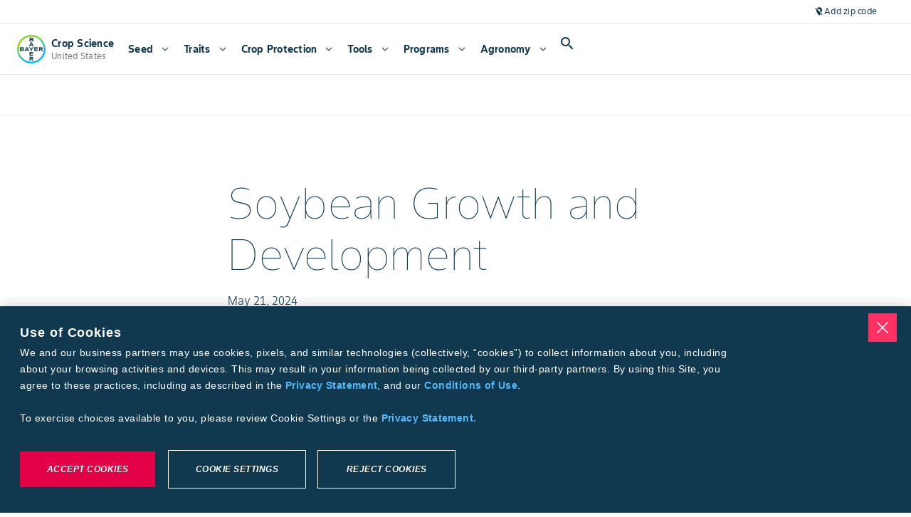

--- FILE ---
content_type: application/javascript; charset=UTF-8
request_url: https://www.cropscience.bayer.us/_next/static/chunks/9338-14292c6e9bdc91a5.js
body_size: 4319
content:
(self.webpackChunk_N_E=self.webpackChunk_N_E||[]).push([[9338],{94131:function(e,t,o){"use strict";o.d(t,{Z:function(){return l}});var a=o(68542),n=o(8784);let r=(0,o(69222).Z)("MuiBox",["root"]);var l=(0,n.Z)({defaultClassName:r.root,generateClassName:a.Z.generate})},87084:function(e,t,o){"use strict";o.d(t,{Z:function(){return F}});var a=o(31461),n=o(7896),r=o(2784),l=o(40489),c=o(69075),i=o(408),s=o(96374),u=o(52322),d=(0,s.Z)((0,u.jsx)("path",{d:"M12 2C6.47 2 2 6.47 2 12s4.47 10 10 10 10-4.47 10-10S17.53 2 12 2zm5 13.59L15.59 17 12 13.41 8.41 17 7 15.59 10.59 12 7 8.41 8.41 7 12 10.59 15.59 7 17 8.41 13.41 12 17 15.59z"}),"Cancel"),p=o(36892),m=o(84193),v=o(8402),f=o(75596),b=o(44781),g=o(69222),h=o(15672);function y(e){return(0,h.ZP)("MuiChip",e)}let C=(0,g.Z)("MuiChip",["root","sizeSmall","sizeMedium","colorError","colorInfo","colorPrimary","colorSecondary","colorSuccess","colorWarning","disabled","clickable","clickableColorPrimary","clickableColorSecondary","deletable","deletableColorPrimary","deletableColorSecondary","outlined","filled","outlinedPrimary","outlinedSecondary","filledPrimary","filledSecondary","avatar","avatarSmall","avatarMedium","avatarColorPrimary","avatarColorSecondary","icon","iconSmall","iconMedium","iconColorPrimary","iconColorSecondary","label","labelSmall","labelMedium","deleteIcon","deleteIconSmall","deleteIconMedium","deleteIconColorPrimary","deleteIconColorSecondary","deleteIconOutlinedColorPrimary","deleteIconOutlinedColorSecondary","deleteIconFilledColorPrimary","deleteIconFilledColorSecondary","focusVisible"]),Z=["avatar","className","clickable","color","component","deleteIcon","disabled","icon","label","onClick","onDelete","onKeyDown","onKeyUp","size","variant","tabIndex","skipFocusWhenDisabled"],k=e=>{let{classes:t,disabled:o,size:a,color:n,iconColor:r,onDelete:l,clickable:i,variant:s}=e,u={root:["root",s,o&&"disabled","size".concat((0,m.Z)(a)),"color".concat((0,m.Z)(n)),i&&"clickable",i&&"clickableColor".concat((0,m.Z)(n)),l&&"deletable",l&&"deletableColor".concat((0,m.Z)(n)),"".concat(s).concat((0,m.Z)(n))],label:["label","label".concat((0,m.Z)(a))],avatar:["avatar","avatar".concat((0,m.Z)(a)),"avatarColor".concat((0,m.Z)(n))],icon:["icon","icon".concat((0,m.Z)(a)),"iconColor".concat((0,m.Z)(r))],deleteIcon:["deleteIcon","deleteIcon".concat((0,m.Z)(a)),"deleteIconColor".concat((0,m.Z)(n)),"deleteIcon".concat((0,m.Z)(s),"Color").concat((0,m.Z)(n))]};return(0,c.Z)(u,y,t)},x=(0,b.ZP)("div",{name:"MuiChip",slot:"Root",overridesResolver:(e,t)=>{let{ownerState:o}=e,{color:a,iconColor:n,clickable:r,onDelete:l,size:c,variant:i}=o;return[{["& .".concat(C.avatar)]:t.avatar},{["& .".concat(C.avatar)]:t["avatar".concat((0,m.Z)(c))]},{["& .".concat(C.avatar)]:t["avatarColor".concat((0,m.Z)(a))]},{["& .".concat(C.icon)]:t.icon},{["& .".concat(C.icon)]:t["icon".concat((0,m.Z)(c))]},{["& .".concat(C.icon)]:t["iconColor".concat((0,m.Z)(n))]},{["& .".concat(C.deleteIcon)]:t.deleteIcon},{["& .".concat(C.deleteIcon)]:t["deleteIcon".concat((0,m.Z)(c))]},{["& .".concat(C.deleteIcon)]:t["deleteIconColor".concat((0,m.Z)(a))]},{["& .".concat(C.deleteIcon)]:t["deleteIcon".concat((0,m.Z)(i),"Color").concat((0,m.Z)(a))]},t.root,t["size".concat((0,m.Z)(c))],t["color".concat((0,m.Z)(a))],r&&t.clickable,r&&"default"!==a&&t["clickableColor".concat((0,m.Z)(a),")")],l&&t.deletable,l&&"default"!==a&&t["deletableColor".concat((0,m.Z)(a))],t[i],t["".concat(i).concat((0,m.Z)(a))]]}})(e=>{let{theme:t,ownerState:o}=e,a="light"===t.palette.mode?t.palette.grey[700]:t.palette.grey[300];return(0,n.Z)({maxWidth:"100%",fontFamily:t.typography.fontFamily,fontSize:t.typography.pxToRem(13),display:"inline-flex",alignItems:"center",justifyContent:"center",height:32,color:(t.vars||t).palette.text.primary,backgroundColor:(t.vars||t).palette.action.selected,borderRadius:16,whiteSpace:"nowrap",transition:t.transitions.create(["background-color","box-shadow"]),cursor:"unset",outline:0,textDecoration:"none",border:0,padding:0,verticalAlign:"middle",boxSizing:"border-box",["&.".concat(C.disabled)]:{opacity:(t.vars||t).palette.action.disabledOpacity,pointerEvents:"none"},["& .".concat(C.avatar)]:{marginLeft:5,marginRight:-6,width:24,height:24,color:t.vars?t.vars.palette.Chip.defaultAvatarColor:a,fontSize:t.typography.pxToRem(12)},["& .".concat(C.avatarColorPrimary)]:{color:(t.vars||t).palette.primary.contrastText,backgroundColor:(t.vars||t).palette.primary.dark},["& .".concat(C.avatarColorSecondary)]:{color:(t.vars||t).palette.secondary.contrastText,backgroundColor:(t.vars||t).palette.secondary.dark},["& .".concat(C.avatarSmall)]:{marginLeft:4,marginRight:-4,width:18,height:18,fontSize:t.typography.pxToRem(10)},["& .".concat(C.icon)]:(0,n.Z)({marginLeft:5,marginRight:-6},"small"===o.size&&{fontSize:18,marginLeft:4,marginRight:-4},o.iconColor===o.color&&(0,n.Z)({color:t.vars?t.vars.palette.Chip.defaultIconColor:a},"default"!==o.color&&{color:"inherit"})),["& .".concat(C.deleteIcon)]:(0,n.Z)({WebkitTapHighlightColor:"transparent",color:t.vars?"rgba(".concat(t.vars.palette.text.primaryChannel," / 0.26)"):(0,i.Fq)(t.palette.text.primary,.26),fontSize:22,cursor:"pointer",margin:"0 5px 0 -6px","&:hover":{color:t.vars?"rgba(".concat(t.vars.palette.text.primaryChannel," / 0.4)"):(0,i.Fq)(t.palette.text.primary,.4)}},"small"===o.size&&{fontSize:16,marginRight:4,marginLeft:-4},"default"!==o.color&&{color:t.vars?"rgba(".concat(t.vars.palette[o.color].contrastTextChannel," / 0.7)"):(0,i.Fq)(t.palette[o.color].contrastText,.7),"&:hover, &:active":{color:(t.vars||t).palette[o.color].contrastText}})},"small"===o.size&&{height:24},"default"!==o.color&&{backgroundColor:(t.vars||t).palette[o.color].main,color:(t.vars||t).palette[o.color].contrastText},o.onDelete&&{["&.".concat(C.focusVisible)]:{backgroundColor:t.vars?"rgba(".concat(t.vars.palette.action.selectedChannel," / calc(").concat(t.vars.palette.action.selectedOpacity," + ").concat(t.vars.palette.action.focusOpacity,"))"):(0,i.Fq)(t.palette.action.selected,t.palette.action.selectedOpacity+t.palette.action.focusOpacity)}},o.onDelete&&"default"!==o.color&&{["&.".concat(C.focusVisible)]:{backgroundColor:(t.vars||t).palette[o.color].dark}})},e=>{let{theme:t,ownerState:o}=e;return(0,n.Z)({},o.clickable&&{userSelect:"none",WebkitTapHighlightColor:"transparent",cursor:"pointer","&:hover":{backgroundColor:t.vars?"rgba(".concat(t.vars.palette.action.selectedChannel," / calc(").concat(t.vars.palette.action.selectedOpacity," + ").concat(t.vars.palette.action.hoverOpacity,"))"):(0,i.Fq)(t.palette.action.selected,t.palette.action.selectedOpacity+t.palette.action.hoverOpacity)},["&.".concat(C.focusVisible)]:{backgroundColor:t.vars?"rgba(".concat(t.vars.palette.action.selectedChannel," / calc(").concat(t.vars.palette.action.selectedOpacity," + ").concat(t.vars.palette.action.focusOpacity,"))"):(0,i.Fq)(t.palette.action.selected,t.palette.action.selectedOpacity+t.palette.action.focusOpacity)},"&:active":{boxShadow:(t.vars||t).shadows[1]}},o.clickable&&"default"!==o.color&&{["&:hover, &.".concat(C.focusVisible)]:{backgroundColor:(t.vars||t).palette[o.color].dark}})},e=>{let{theme:t,ownerState:o}=e;return(0,n.Z)({},"outlined"===o.variant&&{backgroundColor:"transparent",border:t.vars?"1px solid ".concat(t.vars.palette.Chip.defaultBorder):"1px solid ".concat("light"===t.palette.mode?t.palette.grey[400]:t.palette.grey[700]),["&.".concat(C.clickable,":hover")]:{backgroundColor:(t.vars||t).palette.action.hover},["&.".concat(C.focusVisible)]:{backgroundColor:(t.vars||t).palette.action.focus},["& .".concat(C.avatar)]:{marginLeft:4},["& .".concat(C.avatarSmall)]:{marginLeft:2},["& .".concat(C.icon)]:{marginLeft:4},["& .".concat(C.iconSmall)]:{marginLeft:2},["& .".concat(C.deleteIcon)]:{marginRight:5},["& .".concat(C.deleteIconSmall)]:{marginRight:3}},"outlined"===o.variant&&"default"!==o.color&&{color:(t.vars||t).palette[o.color].main,border:"1px solid ".concat(t.vars?"rgba(".concat(t.vars.palette[o.color].mainChannel," / 0.7)"):(0,i.Fq)(t.palette[o.color].main,.7)),["&.".concat(C.clickable,":hover")]:{backgroundColor:t.vars?"rgba(".concat(t.vars.palette[o.color].mainChannel," / ").concat(t.vars.palette.action.hoverOpacity,")"):(0,i.Fq)(t.palette[o.color].main,t.palette.action.hoverOpacity)},["&.".concat(C.focusVisible)]:{backgroundColor:t.vars?"rgba(".concat(t.vars.palette[o.color].mainChannel," / ").concat(t.vars.palette.action.focusOpacity,")"):(0,i.Fq)(t.palette[o.color].main,t.palette.action.focusOpacity)},["& .".concat(C.deleteIcon)]:{color:t.vars?"rgba(".concat(t.vars.palette[o.color].mainChannel," / 0.7)"):(0,i.Fq)(t.palette[o.color].main,.7),"&:hover, &:active":{color:(t.vars||t).palette[o.color].main}}})}),S=(0,b.ZP)("span",{name:"MuiChip",slot:"Label",overridesResolver:(e,t)=>{let{ownerState:o}=e,{size:a}=o;return[t.label,t["label".concat((0,m.Z)(a))]]}})(e=>{let{ownerState:t}=e;return(0,n.Z)({overflow:"hidden",textOverflow:"ellipsis",paddingLeft:12,paddingRight:12,whiteSpace:"nowrap"},"outlined"===t.variant&&{paddingLeft:11,paddingRight:11},"small"===t.size&&{paddingLeft:8,paddingRight:8},"small"===t.size&&"outlined"===t.variant&&{paddingLeft:7,paddingRight:7})});function w(e){return"Backspace"===e.key||"Delete"===e.key}var F=r.forwardRef(function(e,t){let o=(0,f.i)({props:e,name:"MuiChip"}),{avatar:c,className:i,clickable:s,color:m="default",component:b,deleteIcon:g,disabled:h=!1,icon:y,label:C,onClick:F,onDelete:I,onKeyDown:E,onKeyUp:R,size:z="medium",variant:P="filled",tabIndex:O,skipFocusWhenDisabled:L=!1}=o,q=(0,a.Z)(o,Z),M=r.useRef(null),D=(0,p.Z)(M,t),N=e=>{e.stopPropagation(),I&&I(e)},V=!1!==s&&!!F||s,T=V||I?v.Z:b||"div",W=(0,n.Z)({},o,{component:T,disabled:h,size:z,color:m,iconColor:r.isValidElement(y)&&y.props.color||m,onDelete:!!I,clickable:V,variant:P}),j=k(W),A=T===v.Z?(0,n.Z)({component:b||"div",focusVisibleClassName:j.focusVisible},I&&{disableRipple:!0}):{},B=null;I&&(B=g&&r.isValidElement(g)?r.cloneElement(g,{className:(0,l.Z)(g.props.className,j.deleteIcon),onClick:N}):(0,u.jsx)(d,{className:(0,l.Z)(j.deleteIcon),onClick:N}));let H=null;c&&r.isValidElement(c)&&(H=r.cloneElement(c,{className:(0,l.Z)(j.avatar,c.props.className)}));let K=null;return y&&r.isValidElement(y)&&(K=r.cloneElement(y,{className:(0,l.Z)(j.icon,y.props.className)})),(0,u.jsxs)(x,(0,n.Z)({as:T,className:(0,l.Z)(j.root,i),disabled:!!V&&!!h||void 0,onClick:F,onKeyDown:e=>{e.currentTarget===e.target&&w(e)&&e.preventDefault(),E&&E(e)},onKeyUp:e=>{e.currentTarget===e.target&&(I&&w(e)?I(e):"Escape"===e.key&&M.current&&M.current.blur()),R&&R(e)},ref:D,tabIndex:L&&h?-1:O,ownerState:W},A,q,{children:[H||K,(0,u.jsx)(S,{className:(0,l.Z)(j.label),ownerState:W,children:C}),B]}))})},26275:function(e,t,o){"use strict";o.d(t,{Z:function(){return I}});var a=o(31461),n=o(7896),r=o(2784),l=o(40489),c=o(69075),i=o(84193),s=o(44781),u=o(75596),d=o(58847),p=o(36892),m=o(76385),v=o(69222),f=o(15672);function b(e){return(0,f.ZP)("MuiLink",e)}let g=(0,v.Z)("MuiLink",["root","underlineNone","underlineHover","underlineAlways","button","focusVisible"]);var h=o(2818),y=o(408);let C={primary:"primary.main",textPrimary:"text.primary",secondary:"secondary.main",textSecondary:"text.secondary",error:"error.main"},Z=e=>C[e]||e;var k=e=>{let{theme:t,ownerState:o}=e,a=Z(o.color),n=(0,h.DW)(t,"palette.".concat(a),!1)||o.color,r=(0,h.DW)(t,"palette.".concat(a,"Channel"));return"vars"in t&&r?"rgba(".concat(r," / 0.4)"):(0,y.Fq)(n,.4)},x=o(52322);let S=["className","color","component","onBlur","onFocus","TypographyClasses","underline","variant","sx"],w=e=>{let{classes:t,component:o,focusVisible:a,underline:n}=e,r={root:["root","underline".concat((0,i.Z)(n)),"button"===o&&"button",a&&"focusVisible"]};return(0,c.Z)(r,b,t)},F=(0,s.ZP)(m.Z,{name:"MuiLink",slot:"Root",overridesResolver:(e,t)=>{let{ownerState:o}=e;return[t.root,t["underline".concat((0,i.Z)(o.underline))],"button"===o.component&&t.button]}})(e=>{let{theme:t,ownerState:o}=e;return(0,n.Z)({},"none"===o.underline&&{textDecoration:"none"},"hover"===o.underline&&{textDecoration:"none","&:hover":{textDecoration:"underline"}},"always"===o.underline&&(0,n.Z)({textDecoration:"underline"},"inherit"!==o.color&&{textDecorationColor:k({theme:t,ownerState:o})},{"&:hover":{textDecorationColor:"inherit"}}),"button"===o.component&&{position:"relative",WebkitTapHighlightColor:"transparent",backgroundColor:"transparent",outline:0,border:0,margin:0,borderRadius:0,padding:0,cursor:"pointer",userSelect:"none",verticalAlign:"middle",MozAppearance:"none",WebkitAppearance:"none","&::-moz-focus-inner":{borderStyle:"none"},["&.".concat(g.focusVisible)]:{outline:"auto"}})});var I=r.forwardRef(function(e,t){let o=(0,u.i)({props:e,name:"MuiLink"}),{className:c,color:i="primary",component:s="a",onBlur:m,onFocus:v,TypographyClasses:f,underline:b="always",variant:g="inherit",sx:h}=o,y=(0,a.Z)(o,S),{isFocusVisibleRef:Z,onBlur:k,onFocus:I,ref:E}=(0,d.Z)(),[R,z]=r.useState(!1),P=(0,p.Z)(t,E),O=(0,n.Z)({},o,{color:i,component:s,focusVisible:R,underline:b,variant:g}),L=w(O);return(0,x.jsx)(F,(0,n.Z)({color:i,className:(0,l.Z)(L.root,c),classes:f,component:s,onBlur:e=>{k(e),!1===Z.current&&z(!1),m&&m(e)},onFocus:e=>{I(e),!0===Z.current&&z(!0),v&&v(e)},ref:P,ownerState:O,variant:g,sx:[...Object.keys(C).includes(i)?[]:[{color:i}],...Array.isArray(h)?h:[h]]},y))})},71301:function(e){!function(){"use strict";var t="undefined"!=typeof window&&void 0!==window.document?window.document:{},o=e.exports,a=function(){for(var e,o=[["requestFullscreen","exitFullscreen","fullscreenElement","fullscreenEnabled","fullscreenchange","fullscreenerror"],["webkitRequestFullscreen","webkitExitFullscreen","webkitFullscreenElement","webkitFullscreenEnabled","webkitfullscreenchange","webkitfullscreenerror"],["webkitRequestFullScreen","webkitCancelFullScreen","webkitCurrentFullScreenElement","webkitCancelFullScreen","webkitfullscreenchange","webkitfullscreenerror"],["mozRequestFullScreen","mozCancelFullScreen","mozFullScreenElement","mozFullScreenEnabled","mozfullscreenchange","mozfullscreenerror"],["msRequestFullscreen","msExitFullscreen","msFullscreenElement","msFullscreenEnabled","MSFullscreenChange","MSFullscreenError"]],a=0,n=o.length,r={};a<n;a++)if((e=o[a])&&e[1]in t){for(a=0;a<e.length;a++)r[o[0][a]]=e[a];return r}return!1}(),n={change:a.fullscreenchange,error:a.fullscreenerror},r={request:function(e,o){return new Promise((function(n,r){var l=(function(){this.off("change",l),n()}).bind(this);this.on("change",l);var c=(e=e||t.documentElement)[a.requestFullscreen](o);c instanceof Promise&&c.then(l).catch(r)}).bind(this))},exit:function(){return new Promise((function(e,o){if(!this.isFullscreen){e();return}var n=(function(){this.off("change",n),e()}).bind(this);this.on("change",n);var r=t[a.exitFullscreen]();r instanceof Promise&&r.then(n).catch(o)}).bind(this))},toggle:function(e,t){return this.isFullscreen?this.exit():this.request(e,t)},onchange:function(e){this.on("change",e)},onerror:function(e){this.on("error",e)},on:function(e,o){var a=n[e];a&&t.addEventListener(a,o,!1)},off:function(e,o){var a=n[e];a&&t.removeEventListener(a,o,!1)},raw:a};if(!a){o?e.exports={isEnabled:!1}:window.screenfull={isEnabled:!1};return}Object.defineProperties(r,{isFullscreen:{get:function(){return!!t[a.fullscreenElement]}},element:{enumerable:!0,get:function(){return t[a.fullscreenElement]}},isEnabled:{enumerable:!0,get:function(){return!!t[a.fullscreenEnabled]}}}),o?e.exports=r:window.screenfull=r}()}}]);

--- FILE ---
content_type: application/javascript; charset=UTF-8
request_url: https://www.cropscience.bayer.us/_next/static/chunks/8678-0869464072e07d3c.js
body_size: 34743
content:
(self.webpackChunk_N_E=self.webpackChunk_N_E||[]).push([[8678],{49385:function(e){"use strict";var t=Object.prototype.hasOwnProperty,n=Object.prototype.toString,r=Object.defineProperty,i=Object.getOwnPropertyDescriptor,l=function(e){return"function"==typeof Array.isArray?Array.isArray(e):"[object Array]"===n.call(e)},o=function(e){if(!e||"[object Object]"!==n.call(e))return!1;var r,i=t.call(e,"constructor"),l=e.constructor&&e.constructor.prototype&&t.call(e.constructor.prototype,"isPrototypeOf");if(e.constructor&&!i&&!l)return!1;for(r in e);return void 0===r||t.call(e,r)},a=function(e,t){r&&"__proto__"===t.name?r(e,t.name,{enumerable:!0,configurable:!0,value:t.newValue,writable:!0}):e[t.name]=t.newValue},u=function(e,n){if("__proto__"===n){if(!t.call(e,n))return;if(i)return i(e,n).value}return e[n]};e.exports=function e(){var t,n,r,i,s,c,f=arguments[0],p=1,h=arguments.length,d=!1;for("boolean"==typeof f&&(d=f,f=arguments[1]||{},p=2),(null==f||"object"!=typeof f&&"function"!=typeof f)&&(f={});p<h;++p)if(t=arguments[p],null!=t)for(n in t)r=u(f,n),f!==(i=u(t,n))&&(d&&i&&(o(i)||(s=l(i)))?(s?(s=!1,c=r&&l(r)?r:[]):c=r&&o(r)?r:{},a(f,{name:n,newValue:e(d,c,i)})):void 0!==i&&a(f,{name:n,newValue:i}));return f}},6299:function(e){var t=/\/\*[^*]*\*+([^/*][^*]*\*+)*\//g,n=/\n/g,r=/^\s*/,i=/^(\*?[-#/*\\\w]+(\[[0-9a-z_-]+\])?)\s*/,l=/^:\s*/,o=/^((?:'(?:\\'|.)*?'|"(?:\\"|.)*?"|\([^)]*?\)|[^};])+)/,a=/^[;\s]*/,u=/^\s+|\s+$/g;function s(e){return e?e.replace(u,""):""}e.exports=function(e,u){if("string"!=typeof e)throw TypeError("First argument must be a string");if(!e)return[];u=u||{};var c=1,f=1;function p(e){var t=e.match(n);t&&(c+=t.length);var r=e.lastIndexOf("\n");f=~r?e.length-r:f+e.length}function h(){var e={line:c,column:f};return function(t){return t.position=new d(e),y(r),t}}function d(e){this.start=e,this.end={line:c,column:f},this.source=u.source}d.prototype.content=e;var m=[];function g(t){var n=Error(u.source+":"+c+":"+f+": "+t);if(n.reason=t,n.filename=u.source,n.line=c,n.column=f,n.source=e,u.silent)m.push(n);else throw n}function y(t){var n=t.exec(e);if(n){var r=n[0];return p(r),e=e.slice(r.length),n}}function v(e){var t;for(e=e||[];t=x();)!1!==t&&e.push(t);return e}function x(){var t=h();if("/"==e.charAt(0)&&"*"==e.charAt(1)){for(var n=2;""!=e.charAt(n)&&("*"!=e.charAt(n)||"/"!=e.charAt(n+1));)++n;if(n+=2,""===e.charAt(n-1))return g("End of comment missing");var r=e.slice(2,n-2);return f+=2,p(r),e=e.slice(n),f+=2,t({type:"comment",comment:r})}}return y(r),function(){var e,n=[];for(v(n);e=function(){var e=h(),n=y(i);if(n){if(x(),!y(l))return g("property missing ':'");var r=y(o),u=e({type:"declaration",property:s(n[0].replace(t,"")),value:r?s(r[0].replace(t,"")):""});return y(a),u}}();)!1!==e&&(n.push(e),v(n));return n}()}},88140:function(e,t,n){"use strict";var r=n(96374),i=n(52322);t.Z=(0,r.Z)((0,i.jsx)("path",{d:"M10 6 8.59 7.41 13.17 12l-4.58 4.59L10 18l6-6z"}),"ChevronRight")},91618:function(e,t,n){"use strict";var r=(this&&this.__importDefault||function(e){return e&&e.__esModule?e:{default:e}})(n(63338)),i=n(31380);function l(e,t){var n={};return e&&"string"==typeof e&&(0,r.default)(e,function(e,r){e&&r&&(n[(0,i.camelCase)(e,t)]=r)}),n}l.default=l,e.exports=l},31380:function(e,t){"use strict";Object.defineProperty(t,"__esModule",{value:!0}),t.camelCase=void 0;var n=/^--[a-zA-Z0-9_-]+$/,r=/-([a-z])/g,i=/^[^-]+$/,l=/^-(webkit|moz|ms|o|khtml)-/,o=/^-(ms)-/,a=function(e,t){return t.toUpperCase()},u=function(e,t){return"".concat(t,"-")};t.camelCase=function(e,t){var s;return(void 0===t&&(t={}),!(s=e)||i.test(s)||n.test(s))?e:(e=e.toLowerCase(),(e=t.reactCompat?e.replace(o,u):e.replace(l,u)).replace(r,a))}},63338:function(e,t,n){"use strict";var r=this&&this.__importDefault||function(e){return e&&e.__esModule?e:{default:e}};Object.defineProperty(t,"__esModule",{value:!0}),t.default=function(e,t){var n=null;if(!e||"string"!=typeof e)return n;var r=(0,i.default)(e),l="function"==typeof t;return r.forEach(function(e){if("declaration"===e.type){var r=e.property,i=e.value;l?t(r,i,e):i&&((n=n||{})[r]=i)}}),n};var i=r(n(6299))},62350:function(e,t,n){"use strict";n.d(t,{D:function(){return p}});var r=n(2784),i=n(36370),l=n(96278),o=n(3709),a=n(22436);class u extends a.l{constructor(e,t){super(),this.client=e,this.setOptions(t),this.bindMethods(),this.updateResult()}bindMethods(){this.mutate=this.mutate.bind(this),this.reset=this.reset.bind(this)}setOptions(e){var t;let n=this.options;this.options=this.client.defaultMutationOptions(e),(0,i.VS)(n,this.options)||this.client.getMutationCache().notify({type:"observerOptionsUpdated",mutation:this.currentMutation,observer:this}),null==(t=this.currentMutation)||t.setOptions(this.options)}onUnsubscribe(){if(!this.hasListeners()){var e;null==(e=this.currentMutation)||e.removeObserver(this)}}onMutationUpdate(e){this.updateResult();let t={listeners:!0};"success"===e.type?t.onSuccess=!0:"error"===e.type&&(t.onError=!0),this.notify(t)}getCurrentResult(){return this.currentResult}reset(){this.currentMutation=void 0,this.updateResult(),this.notify({listeners:!0})}mutate(e,t){return this.mutateOptions=t,this.currentMutation&&this.currentMutation.removeObserver(this),this.currentMutation=this.client.getMutationCache().build(this.client,{...this.options,variables:void 0!==e?e:this.options.variables}),this.currentMutation.addObserver(this),this.currentMutation.execute()}updateResult(){let e=this.currentMutation?this.currentMutation.state:(0,l.R)(),t="loading"===e.status,n={...e,isLoading:t,isPending:t,isSuccess:"success"===e.status,isError:"error"===e.status,isIdle:"idle"===e.status,mutate:this.mutate,reset:this.reset};this.currentResult=n}notify(e){o.V.batch(()=>{if(this.mutateOptions&&this.hasListeners()){var t,n,r,i,l,o,a,u;e.onSuccess?(null==(t=(n=this.mutateOptions).onSuccess)||t.call(n,this.currentResult.data,this.currentResult.variables,this.currentResult.context),null==(r=(i=this.mutateOptions).onSettled)||r.call(i,this.currentResult.data,null,this.currentResult.variables,this.currentResult.context)):e.onError&&(null==(l=(o=this.mutateOptions).onError)||l.call(o,this.currentResult.error,this.currentResult.variables,this.currentResult.context),null==(a=(u=this.mutateOptions).onSettled)||a.call(u,void 0,this.currentResult.error,this.currentResult.variables,this.currentResult.context))}e.listeners&&this.listeners.forEach(({listener:e})=>{e(this.currentResult)})})}}var s=n(29930),c=n(55830),f=n(99189);function p(e,t,n){let l=(0,i.lV)(e,t,n),a=(0,c.NL)({context:l.context}),[p]=r.useState(()=>new u(a,l));r.useEffect(()=>{p.setOptions(l)},[p,l]);let d=(0,s.$)(r.useCallback(e=>p.subscribe(o.V.batchCalls(e)),[p]),()=>p.getCurrentResult(),()=>p.getCurrentResult()),m=r.useCallback((e,t)=>{p.mutate(e,t).catch(h)},[p]);if(d.error&&(0,f.L)(p.options.useErrorBoundary,[d.error]))throw d.error;return{...d,mutate:m,mutateAsync:d.mutate}}function h(){}},31129:function(e,t,n){"use strict";n.d(t,{UG:function(){return nO}});var r={};n.r(r),n.d(r,{boolean:function(){return g},booleanish:function(){return y},commaOrSpaceSeparated:function(){return S},commaSeparated:function(){return b},number:function(){return x},overloadedBoolean:function(){return v},spaceSeparated:function(){return k}});var i={};n.r(i),n.d(i,{attentionMarkers:function(){return tT},contentInitial:function(){return tb},disable:function(){return tP},document:function(){return tk},flow:function(){return tw},flowInitial:function(){return tS},insideSpan:function(){return tI},string:function(){return tC},text:function(){return tE}});let l=/^[$_\p{ID_Start}][$_\u{200C}\u{200D}\p{ID_Continue}]*$/u,o=/^[$_\p{ID_Start}][-$_\u{200C}\u{200D}\p{ID_Continue}]*$/u,a={};function u(e,t){return((t||a).jsx?o:l).test(e)}let s=/[ \t\n\f\r]/g;function c(e){return""===e.replace(s,"")}class f{constructor(e,t,n){this.normal=t,this.property=e,n&&(this.space=n)}}function p(e,t){let n={},r={};for(let t of e)Object.assign(n,t.property),Object.assign(r,t.normal);return new f(n,r,t)}function h(e){return e.toLowerCase()}f.prototype.normal={},f.prototype.property={},f.prototype.space=void 0;class d{constructor(e,t){this.attribute=t,this.property=e}}d.prototype.attribute="",d.prototype.booleanish=!1,d.prototype.boolean=!1,d.prototype.commaOrSpaceSeparated=!1,d.prototype.commaSeparated=!1,d.prototype.defined=!1,d.prototype.mustUseProperty=!1,d.prototype.number=!1,d.prototype.overloadedBoolean=!1,d.prototype.property="",d.prototype.spaceSeparated=!1,d.prototype.space=void 0;let m=0,g=w(),y=w(),v=w(),x=w(),k=w(),b=w(),S=w();function w(){return 2**++m}let C=Object.keys(r);class E extends d{constructor(e,t,n,i){var l,o;let a=-1;if(super(e,t),i&&(this.space=i),"number"==typeof n)for(;++a<C.length;){let e=C[a];l=C[a],(o=(n&r[e])===r[e])&&(this[l]=o)}}}function I(e){let t={},n={};for(let[r,i]of Object.entries(e.properties)){let l=new E(r,e.transform(e.attributes||{},r),i,e.space);e.mustUseProperty&&e.mustUseProperty.includes(r)&&(l.mustUseProperty=!0),t[r]=l,n[h(r)]=r,n[h(l.attribute)]=r}return new f(t,n,e.space)}E.prototype.defined=!0;let T=I({properties:{ariaActiveDescendant:null,ariaAtomic:y,ariaAutoComplete:null,ariaBusy:y,ariaChecked:y,ariaColCount:x,ariaColIndex:x,ariaColSpan:x,ariaControls:k,ariaCurrent:null,ariaDescribedBy:k,ariaDetails:null,ariaDisabled:y,ariaDropEffect:k,ariaErrorMessage:null,ariaExpanded:y,ariaFlowTo:k,ariaGrabbed:y,ariaHasPopup:null,ariaHidden:y,ariaInvalid:null,ariaKeyShortcuts:null,ariaLabel:null,ariaLabelledBy:k,ariaLevel:x,ariaLive:null,ariaModal:y,ariaMultiLine:y,ariaMultiSelectable:y,ariaOrientation:null,ariaOwns:k,ariaPlaceholder:null,ariaPosInSet:x,ariaPressed:y,ariaReadOnly:y,ariaRelevant:null,ariaRequired:y,ariaRoleDescription:k,ariaRowCount:x,ariaRowIndex:x,ariaRowSpan:x,ariaSelected:y,ariaSetSize:x,ariaSort:null,ariaValueMax:x,ariaValueMin:x,ariaValueNow:x,ariaValueText:null,role:null},transform:(e,t)=>"role"===t?t:"aria-"+t.slice(4).toLowerCase()});function P(e,t){return t in e?e[t]:t}function A(e,t){return P(e,t.toLowerCase())}let O=I({attributes:{acceptcharset:"accept-charset",classname:"class",htmlfor:"for",httpequiv:"http-equiv"},mustUseProperty:["checked","multiple","muted","selected"],properties:{abbr:null,accept:b,acceptCharset:k,accessKey:k,action:null,allow:null,allowFullScreen:g,allowPaymentRequest:g,allowUserMedia:g,alt:null,as:null,async:g,autoCapitalize:null,autoComplete:k,autoFocus:g,autoPlay:g,blocking:k,capture:null,charSet:null,checked:g,cite:null,className:k,cols:x,colSpan:null,content:null,contentEditable:y,controls:g,controlsList:k,coords:x|b,crossOrigin:null,data:null,dateTime:null,decoding:null,default:g,defer:g,dir:null,dirName:null,disabled:g,download:v,draggable:y,encType:null,enterKeyHint:null,fetchPriority:null,form:null,formAction:null,formEncType:null,formMethod:null,formNoValidate:g,formTarget:null,headers:k,height:x,hidden:v,high:x,href:null,hrefLang:null,htmlFor:k,httpEquiv:k,id:null,imageSizes:null,imageSrcSet:null,inert:g,inputMode:null,integrity:null,is:null,isMap:g,itemId:null,itemProp:k,itemRef:k,itemScope:g,itemType:k,kind:null,label:null,lang:null,language:null,list:null,loading:null,loop:g,low:x,manifest:null,max:null,maxLength:x,media:null,method:null,min:null,minLength:x,multiple:g,muted:g,name:null,nonce:null,noModule:g,noValidate:g,onAbort:null,onAfterPrint:null,onAuxClick:null,onBeforeMatch:null,onBeforePrint:null,onBeforeToggle:null,onBeforeUnload:null,onBlur:null,onCancel:null,onCanPlay:null,onCanPlayThrough:null,onChange:null,onClick:null,onClose:null,onContextLost:null,onContextMenu:null,onContextRestored:null,onCopy:null,onCueChange:null,onCut:null,onDblClick:null,onDrag:null,onDragEnd:null,onDragEnter:null,onDragExit:null,onDragLeave:null,onDragOver:null,onDragStart:null,onDrop:null,onDurationChange:null,onEmptied:null,onEnded:null,onError:null,onFocus:null,onFormData:null,onHashChange:null,onInput:null,onInvalid:null,onKeyDown:null,onKeyPress:null,onKeyUp:null,onLanguageChange:null,onLoad:null,onLoadedData:null,onLoadedMetadata:null,onLoadEnd:null,onLoadStart:null,onMessage:null,onMessageError:null,onMouseDown:null,onMouseEnter:null,onMouseLeave:null,onMouseMove:null,onMouseOut:null,onMouseOver:null,onMouseUp:null,onOffline:null,onOnline:null,onPageHide:null,onPageShow:null,onPaste:null,onPause:null,onPlay:null,onPlaying:null,onPopState:null,onProgress:null,onRateChange:null,onRejectionHandled:null,onReset:null,onResize:null,onScroll:null,onScrollEnd:null,onSecurityPolicyViolation:null,onSeeked:null,onSeeking:null,onSelect:null,onSlotChange:null,onStalled:null,onStorage:null,onSubmit:null,onSuspend:null,onTimeUpdate:null,onToggle:null,onUnhandledRejection:null,onUnload:null,onVolumeChange:null,onWaiting:null,onWheel:null,open:g,optimum:x,pattern:null,ping:k,placeholder:null,playsInline:g,popover:null,popoverTarget:null,popoverTargetAction:null,poster:null,preload:null,readOnly:g,referrerPolicy:null,rel:k,required:g,reversed:g,rows:x,rowSpan:x,sandbox:k,scope:null,scoped:g,seamless:g,selected:g,shadowRootClonable:g,shadowRootDelegatesFocus:g,shadowRootMode:null,shape:null,size:x,sizes:null,slot:null,span:x,spellCheck:y,src:null,srcDoc:null,srcLang:null,srcSet:null,start:x,step:null,style:null,tabIndex:x,target:null,title:null,translate:null,type:null,typeMustMatch:g,useMap:null,value:y,width:x,wrap:null,writingSuggestions:null,align:null,aLink:null,archive:k,axis:null,background:null,bgColor:null,border:x,borderColor:null,bottomMargin:x,cellPadding:null,cellSpacing:null,char:null,charOff:null,classId:null,clear:null,code:null,codeBase:null,codeType:null,color:null,compact:g,declare:g,event:null,face:null,frame:null,frameBorder:null,hSpace:x,leftMargin:x,link:null,longDesc:null,lowSrc:null,marginHeight:x,marginWidth:x,noResize:g,noHref:g,noShade:g,noWrap:g,object:null,profile:null,prompt:null,rev:null,rightMargin:x,rules:null,scheme:null,scrolling:y,standby:null,summary:null,text:null,topMargin:x,valueType:null,version:null,vAlign:null,vLink:null,vSpace:x,allowTransparency:null,autoCorrect:null,autoSave:null,disablePictureInPicture:g,disableRemotePlayback:g,prefix:null,property:null,results:x,security:null,unselectable:null},space:"html",transform:A}),L=I({attributes:{accentHeight:"accent-height",alignmentBaseline:"alignment-baseline",arabicForm:"arabic-form",baselineShift:"baseline-shift",capHeight:"cap-height",className:"class",clipPath:"clip-path",clipRule:"clip-rule",colorInterpolation:"color-interpolation",colorInterpolationFilters:"color-interpolation-filters",colorProfile:"color-profile",colorRendering:"color-rendering",crossOrigin:"crossorigin",dataType:"datatype",dominantBaseline:"dominant-baseline",enableBackground:"enable-background",fillOpacity:"fill-opacity",fillRule:"fill-rule",floodColor:"flood-color",floodOpacity:"flood-opacity",fontFamily:"font-family",fontSize:"font-size",fontSizeAdjust:"font-size-adjust",fontStretch:"font-stretch",fontStyle:"font-style",fontVariant:"font-variant",fontWeight:"font-weight",glyphName:"glyph-name",glyphOrientationHorizontal:"glyph-orientation-horizontal",glyphOrientationVertical:"glyph-orientation-vertical",hrefLang:"hreflang",horizAdvX:"horiz-adv-x",horizOriginX:"horiz-origin-x",horizOriginY:"horiz-origin-y",imageRendering:"image-rendering",letterSpacing:"letter-spacing",lightingColor:"lighting-color",markerEnd:"marker-end",markerMid:"marker-mid",markerStart:"marker-start",navDown:"nav-down",navDownLeft:"nav-down-left",navDownRight:"nav-down-right",navLeft:"nav-left",navNext:"nav-next",navPrev:"nav-prev",navRight:"nav-right",navUp:"nav-up",navUpLeft:"nav-up-left",navUpRight:"nav-up-right",onAbort:"onabort",onActivate:"onactivate",onAfterPrint:"onafterprint",onBeforePrint:"onbeforeprint",onBegin:"onbegin",onCancel:"oncancel",onCanPlay:"oncanplay",onCanPlayThrough:"oncanplaythrough",onChange:"onchange",onClick:"onclick",onClose:"onclose",onCopy:"oncopy",onCueChange:"oncuechange",onCut:"oncut",onDblClick:"ondblclick",onDrag:"ondrag",onDragEnd:"ondragend",onDragEnter:"ondragenter",onDragExit:"ondragexit",onDragLeave:"ondragleave",onDragOver:"ondragover",onDragStart:"ondragstart",onDrop:"ondrop",onDurationChange:"ondurationchange",onEmptied:"onemptied",onEnd:"onend",onEnded:"onended",onError:"onerror",onFocus:"onfocus",onFocusIn:"onfocusin",onFocusOut:"onfocusout",onHashChange:"onhashchange",onInput:"oninput",onInvalid:"oninvalid",onKeyDown:"onkeydown",onKeyPress:"onkeypress",onKeyUp:"onkeyup",onLoad:"onload",onLoadedData:"onloadeddata",onLoadedMetadata:"onloadedmetadata",onLoadStart:"onloadstart",onMessage:"onmessage",onMouseDown:"onmousedown",onMouseEnter:"onmouseenter",onMouseLeave:"onmouseleave",onMouseMove:"onmousemove",onMouseOut:"onmouseout",onMouseOver:"onmouseover",onMouseUp:"onmouseup",onMouseWheel:"onmousewheel",onOffline:"onoffline",onOnline:"ononline",onPageHide:"onpagehide",onPageShow:"onpageshow",onPaste:"onpaste",onPause:"onpause",onPlay:"onplay",onPlaying:"onplaying",onPopState:"onpopstate",onProgress:"onprogress",onRateChange:"onratechange",onRepeat:"onrepeat",onReset:"onreset",onResize:"onresize",onScroll:"onscroll",onSeeked:"onseeked",onSeeking:"onseeking",onSelect:"onselect",onShow:"onshow",onStalled:"onstalled",onStorage:"onstorage",onSubmit:"onsubmit",onSuspend:"onsuspend",onTimeUpdate:"ontimeupdate",onToggle:"ontoggle",onUnload:"onunload",onVolumeChange:"onvolumechange",onWaiting:"onwaiting",onZoom:"onzoom",overlinePosition:"overline-position",overlineThickness:"overline-thickness",paintOrder:"paint-order",panose1:"panose-1",pointerEvents:"pointer-events",referrerPolicy:"referrerpolicy",renderingIntent:"rendering-intent",shapeRendering:"shape-rendering",stopColor:"stop-color",stopOpacity:"stop-opacity",strikethroughPosition:"strikethrough-position",strikethroughThickness:"strikethrough-thickness",strokeDashArray:"stroke-dasharray",strokeDashOffset:"stroke-dashoffset",strokeLineCap:"stroke-linecap",strokeLineJoin:"stroke-linejoin",strokeMiterLimit:"stroke-miterlimit",strokeOpacity:"stroke-opacity",strokeWidth:"stroke-width",tabIndex:"tabindex",textAnchor:"text-anchor",textDecoration:"text-decoration",textRendering:"text-rendering",transformOrigin:"transform-origin",typeOf:"typeof",underlinePosition:"underline-position",underlineThickness:"underline-thickness",unicodeBidi:"unicode-bidi",unicodeRange:"unicode-range",unitsPerEm:"units-per-em",vAlphabetic:"v-alphabetic",vHanging:"v-hanging",vIdeographic:"v-ideographic",vMathematical:"v-mathematical",vectorEffect:"vector-effect",vertAdvY:"vert-adv-y",vertOriginX:"vert-origin-x",vertOriginY:"vert-origin-y",wordSpacing:"word-spacing",writingMode:"writing-mode",xHeight:"x-height",playbackOrder:"playbackorder",timelineBegin:"timelinebegin"},properties:{about:S,accentHeight:x,accumulate:null,additive:null,alignmentBaseline:null,alphabetic:x,amplitude:x,arabicForm:null,ascent:x,attributeName:null,attributeType:null,azimuth:x,bandwidth:null,baselineShift:null,baseFrequency:null,baseProfile:null,bbox:null,begin:null,bias:x,by:null,calcMode:null,capHeight:x,className:k,clip:null,clipPath:null,clipPathUnits:null,clipRule:null,color:null,colorInterpolation:null,colorInterpolationFilters:null,colorProfile:null,colorRendering:null,content:null,contentScriptType:null,contentStyleType:null,crossOrigin:null,cursor:null,cx:null,cy:null,d:null,dataType:null,defaultAction:null,descent:x,diffuseConstant:x,direction:null,display:null,dur:null,divisor:x,dominantBaseline:null,download:g,dx:null,dy:null,edgeMode:null,editable:null,elevation:x,enableBackground:null,end:null,event:null,exponent:x,externalResourcesRequired:null,fill:null,fillOpacity:x,fillRule:null,filter:null,filterRes:null,filterUnits:null,floodColor:null,floodOpacity:null,focusable:null,focusHighlight:null,fontFamily:null,fontSize:null,fontSizeAdjust:null,fontStretch:null,fontStyle:null,fontVariant:null,fontWeight:null,format:null,fr:null,from:null,fx:null,fy:null,g1:b,g2:b,glyphName:b,glyphOrientationHorizontal:null,glyphOrientationVertical:null,glyphRef:null,gradientTransform:null,gradientUnits:null,handler:null,hanging:x,hatchContentUnits:null,hatchUnits:null,height:null,href:null,hrefLang:null,horizAdvX:x,horizOriginX:x,horizOriginY:x,id:null,ideographic:x,imageRendering:null,initialVisibility:null,in:null,in2:null,intercept:x,k:x,k1:x,k2:x,k3:x,k4:x,kernelMatrix:S,kernelUnitLength:null,keyPoints:null,keySplines:null,keyTimes:null,kerning:null,lang:null,lengthAdjust:null,letterSpacing:null,lightingColor:null,limitingConeAngle:x,local:null,markerEnd:null,markerMid:null,markerStart:null,markerHeight:null,markerUnits:null,markerWidth:null,mask:null,maskContentUnits:null,maskUnits:null,mathematical:null,max:null,media:null,mediaCharacterEncoding:null,mediaContentEncodings:null,mediaSize:x,mediaTime:null,method:null,min:null,mode:null,name:null,navDown:null,navDownLeft:null,navDownRight:null,navLeft:null,navNext:null,navPrev:null,navRight:null,navUp:null,navUpLeft:null,navUpRight:null,numOctaves:null,observer:null,offset:null,onAbort:null,onActivate:null,onAfterPrint:null,onBeforePrint:null,onBegin:null,onCancel:null,onCanPlay:null,onCanPlayThrough:null,onChange:null,onClick:null,onClose:null,onCopy:null,onCueChange:null,onCut:null,onDblClick:null,onDrag:null,onDragEnd:null,onDragEnter:null,onDragExit:null,onDragLeave:null,onDragOver:null,onDragStart:null,onDrop:null,onDurationChange:null,onEmptied:null,onEnd:null,onEnded:null,onError:null,onFocus:null,onFocusIn:null,onFocusOut:null,onHashChange:null,onInput:null,onInvalid:null,onKeyDown:null,onKeyPress:null,onKeyUp:null,onLoad:null,onLoadedData:null,onLoadedMetadata:null,onLoadStart:null,onMessage:null,onMouseDown:null,onMouseEnter:null,onMouseLeave:null,onMouseMove:null,onMouseOut:null,onMouseOver:null,onMouseUp:null,onMouseWheel:null,onOffline:null,onOnline:null,onPageHide:null,onPageShow:null,onPaste:null,onPause:null,onPlay:null,onPlaying:null,onPopState:null,onProgress:null,onRateChange:null,onRepeat:null,onReset:null,onResize:null,onScroll:null,onSeeked:null,onSeeking:null,onSelect:null,onShow:null,onStalled:null,onStorage:null,onSubmit:null,onSuspend:null,onTimeUpdate:null,onToggle:null,onUnload:null,onVolumeChange:null,onWaiting:null,onZoom:null,opacity:null,operator:null,order:null,orient:null,orientation:null,origin:null,overflow:null,overlay:null,overlinePosition:x,overlineThickness:x,paintOrder:null,panose1:null,path:null,pathLength:x,patternContentUnits:null,patternTransform:null,patternUnits:null,phase:null,ping:k,pitch:null,playbackOrder:null,pointerEvents:null,points:null,pointsAtX:x,pointsAtY:x,pointsAtZ:x,preserveAlpha:null,preserveAspectRatio:null,primitiveUnits:null,propagate:null,property:S,r:null,radius:null,referrerPolicy:null,refX:null,refY:null,rel:S,rev:S,renderingIntent:null,repeatCount:null,repeatDur:null,requiredExtensions:S,requiredFeatures:S,requiredFonts:S,requiredFormats:S,resource:null,restart:null,result:null,rotate:null,rx:null,ry:null,scale:null,seed:null,shapeRendering:null,side:null,slope:null,snapshotTime:null,specularConstant:x,specularExponent:x,spreadMethod:null,spacing:null,startOffset:null,stdDeviation:null,stemh:null,stemv:null,stitchTiles:null,stopColor:null,stopOpacity:null,strikethroughPosition:x,strikethroughThickness:x,string:null,stroke:null,strokeDashArray:S,strokeDashOffset:null,strokeLineCap:null,strokeLineJoin:null,strokeMiterLimit:x,strokeOpacity:x,strokeWidth:null,style:null,surfaceScale:x,syncBehavior:null,syncBehaviorDefault:null,syncMaster:null,syncTolerance:null,syncToleranceDefault:null,systemLanguage:S,tabIndex:x,tableValues:null,target:null,targetX:x,targetY:x,textAnchor:null,textDecoration:null,textRendering:null,textLength:null,timelineBegin:null,title:null,transformBehavior:null,type:null,typeOf:S,to:null,transform:null,transformOrigin:null,u1:null,u2:null,underlinePosition:x,underlineThickness:x,unicode:null,unicodeBidi:null,unicodeRange:null,unitsPerEm:x,values:null,vAlphabetic:x,vMathematical:x,vectorEffect:null,vHanging:x,vIdeographic:x,version:null,vertAdvY:x,vertOriginX:x,vertOriginY:x,viewBox:null,viewTarget:null,visibility:null,width:null,widths:null,wordSpacing:null,writingMode:null,x:null,x1:null,x2:null,xChannelSelector:null,xHeight:x,y:null,y1:null,y2:null,yChannelSelector:null,z:null,zoomAndPan:null},space:"svg",transform:P}),M=I({properties:{xLinkActuate:null,xLinkArcRole:null,xLinkHref:null,xLinkRole:null,xLinkShow:null,xLinkTitle:null,xLinkType:null},space:"xlink",transform:(e,t)=>"xlink:"+t.slice(5).toLowerCase()}),D=I({attributes:{xmlnsxlink:"xmlns:xlink"},properties:{xmlnsXLink:null,xmlns:null},space:"xmlns",transform:A}),z=I({properties:{xmlBase:null,xmlLang:null,xmlSpace:null},space:"xml",transform:(e,t)=>"xml:"+t.slice(3).toLowerCase()}),R=p([T,O,M,D,z],"html"),N=p([T,L,M,D,z],"svg"),F=/[A-Z]/g,_=/-[a-z]/g,j=/^data[-\w.:]+$/i;function B(e){return"-"+e.toLowerCase()}function U(e){return e.charAt(1).toUpperCase()}let H={classId:"classID",dataType:"datatype",itemId:"itemID",strokeDashArray:"strokeDasharray",strokeDashOffset:"strokeDashoffset",strokeLineCap:"strokeLinecap",strokeLineJoin:"strokeLinejoin",strokeMiterLimit:"strokeMiterlimit",typeOf:"typeof",xLinkActuate:"xlinkActuate",xLinkArcRole:"xlinkArcrole",xLinkHref:"xlinkHref",xLinkRole:"xlinkRole",xLinkShow:"xlinkShow",xLinkTitle:"xlinkTitle",xLinkType:"xlinkType",xmlnsXLink:"xmlnsXlink"};var V=n(91618);let q=Y("end"),W=Y("start");function Y(e){return function(t){let n=t&&t.position&&t.position[e]||{};if("number"==typeof n.line&&n.line>0&&"number"==typeof n.column&&n.column>0)return{line:n.line,column:n.column,offset:"number"==typeof n.offset&&n.offset>-1?n.offset:void 0}}}function K(e){return e&&"object"==typeof e?"position"in e||"type"in e?$(e.position):"start"in e||"end"in e?$(e):"line"in e||"column"in e?Q(e):"":""}function Q(e){return X(e&&e.line)+":"+X(e&&e.column)}function $(e){return Q(e&&e.start)+"-"+Q(e&&e.end)}function X(e){return e&&"number"==typeof e?e:1}class Z extends Error{constructor(e,t,n){super(),"string"==typeof t&&(n=t,t=void 0);let r="",i={},l=!1;if(t&&(i="line"in t&&"column"in t?{place:t}:"start"in t&&"end"in t?{place:t}:"type"in t?{ancestors:[t],place:t.position}:{...t}),"string"==typeof e?r=e:!i.cause&&e&&(l=!0,r=e.message,i.cause=e),!i.ruleId&&!i.source&&"string"==typeof n){let e=n.indexOf(":");-1===e?i.ruleId=n:(i.source=n.slice(0,e),i.ruleId=n.slice(e+1))}if(!i.place&&i.ancestors&&i.ancestors){let e=i.ancestors[i.ancestors.length-1];e&&(i.place=e.position)}let o=i.place&&"start"in i.place?i.place.start:i.place;this.ancestors=i.ancestors||void 0,this.cause=i.cause||void 0,this.column=o?o.column:void 0,this.fatal=void 0,this.file,this.message=r,this.line=o?o.line:void 0,this.name=K(i.place)||"1:1",this.place=i.place||void 0,this.reason=this.message,this.ruleId=i.ruleId||void 0,this.source=i.source||void 0,this.stack=l&&i.cause&&"string"==typeof i.cause.stack?i.cause.stack:"",this.actual,this.expected,this.note,this.url}}Z.prototype.file="",Z.prototype.name="",Z.prototype.reason="",Z.prototype.message="",Z.prototype.stack="",Z.prototype.column=void 0,Z.prototype.line=void 0,Z.prototype.ancestors=void 0,Z.prototype.cause=void 0,Z.prototype.fatal=void 0,Z.prototype.place=void 0,Z.prototype.ruleId=void 0,Z.prototype.source=void 0;let J={}.hasOwnProperty,G=new Map,ee=/[A-Z]/g,et=new Set(["table","tbody","thead","tfoot","tr"]),en=new Set(["td","th"]),er="https://github.com/syntax-tree/hast-util-to-jsx-runtime";function ei(e,t,n){return"element"===t.type?function(e,t,n){let r=e.schema,i=r;"svg"===t.tagName.toLowerCase()&&"html"===r.space&&(i=N,e.schema=i),e.ancestors.push(t);let l=eu(e,t.tagName,!1),o=function(e,t){let n,r;let i={};for(r in t.properties)if("children"!==r&&J.call(t.properties,r)){let l=function(e,t,n){let r=function(e,t){let n=h(t),r=t,i=d;if(n in e.normal)return e.property[e.normal[n]];if(n.length>4&&"data"===n.slice(0,4)&&j.test(t)){if("-"===t.charAt(4)){let e=t.slice(5).replace(_,U);r="data"+e.charAt(0).toUpperCase()+e.slice(1)}else{let e=t.slice(4);if(!_.test(e)){let n=e.replace(F,B);"-"!==n.charAt(0)&&(n="-"+n),t="data"+n}}i=E}return new i(r,t)}(e.schema,t);if(!(null==n||"number"==typeof n&&Number.isNaN(n))){if(Array.isArray(n)&&(n=r.commaSeparated?function(e,t){let n={};return(""===e[e.length-1]?[...e,""]:e).join((n.padRight?" ":"")+","+(!1===n.padLeft?"":" ")).trim()}(n):n.join(" ").trim()),"style"===r.property){let t="object"==typeof n?n:function(e,t){try{return V(t,{reactCompat:!0})}catch(n){if(e.ignoreInvalidStyle)return{};let t=new Z("Cannot parse `style` attribute",{ancestors:e.ancestors,cause:n,ruleId:"style",source:"hast-util-to-jsx-runtime"});throw t.file=e.filePath||void 0,t.url=er+"#cannot-parse-style-attribute",t}}(e,String(n));return"css"===e.stylePropertyNameCase&&(t=function(e){let t;let n={};for(t in e)J.call(e,t)&&(n[function(e){let t=e.replace(ee,ec);return"ms-"===t.slice(0,3)&&(t="-"+t),t}(t)]=e[t]);return n}(t)),["style",t]}return["react"===e.elementAttributeNameCase&&r.space?H[r.property]||r.property:r.attribute,n]}}(e,r,t.properties[r]);if(l){let[r,o]=l;e.tableCellAlignToStyle&&"align"===r&&"string"==typeof o&&en.has(t.tagName)?n=o:i[r]=o}}return n&&((i.style||(i.style={}))["css"===e.stylePropertyNameCase?"text-align":"textAlign"]=n),i}(e,t),a=ea(e,t);return et.has(t.tagName)&&(a=a.filter(function(e){return"string"!=typeof e||!("object"==typeof e?"text"===e.type&&c(e.value):c(e))})),el(e,o,l,t),eo(o,a),e.ancestors.pop(),e.schema=r,e.create(t,l,o,n)}(e,t,n):"mdxFlowExpression"===t.type||"mdxTextExpression"===t.type?function(e,t){if(t.data&&t.data.estree&&e.evaluater){let n=t.data.estree.body[0];return n.type,e.evaluater.evaluateExpression(n.expression)}es(e,t.position)}(e,t):"mdxJsxFlowElement"===t.type||"mdxJsxTextElement"===t.type?function(e,t,n){let r=e.schema,i=r;"svg"===t.name&&"html"===r.space&&(i=N,e.schema=i),e.ancestors.push(t);let l=null===t.name?e.Fragment:eu(e,t.name,!0),o=function(e,t){let n={};for(let r of t.attributes)if("mdxJsxExpressionAttribute"===r.type){if(r.data&&r.data.estree&&e.evaluater){let t=r.data.estree.body[0];t.type;let i=t.expression;i.type;let l=i.properties[0];l.type,Object.assign(n,e.evaluater.evaluateExpression(l.argument))}else es(e,t.position)}else{let i;let l=r.name;if(r.value&&"object"==typeof r.value){if(r.value.data&&r.value.data.estree&&e.evaluater){let t=r.value.data.estree.body[0];t.type,i=e.evaluater.evaluateExpression(t.expression)}else es(e,t.position)}else i=null===r.value||r.value;n[l]=i}return n}(e,t),a=ea(e,t);return el(e,o,l,t),eo(o,a),e.ancestors.pop(),e.schema=r,e.create(t,l,o,n)}(e,t,n):"mdxjsEsm"===t.type?function(e,t){if(t.data&&t.data.estree&&e.evaluater)return e.evaluater.evaluateProgram(t.data.estree);es(e,t.position)}(e,t):"root"===t.type?function(e,t,n){let r={};return eo(r,ea(e,t)),e.create(t,e.Fragment,r,n)}(e,t,n):"text"===t.type?t.value:void 0}function el(e,t,n,r){"string"!=typeof n&&n!==e.Fragment&&e.passNode&&(t.node=r)}function eo(e,t){if(t.length>0){let n=t.length>1?t:t[0];n&&(e.children=n)}}function ea(e,t){let n=[],r=-1,i=e.passKeys?new Map:G;for(;++r<t.children.length;){let l;let o=t.children[r];if(e.passKeys){let e="element"===o.type?o.tagName:"mdxJsxFlowElement"===o.type||"mdxJsxTextElement"===o.type?o.name:void 0;if(e){let t=i.get(e)||0;l=e+"-"+t,i.set(e,t+1)}}let a=ei(e,o,l);void 0!==a&&n.push(a)}return n}function eu(e,t,n){let r;if(n){if(t.includes(".")){let e;let n=t.split("."),i=-1;for(;++i<n.length;){let t=u(n[i])?{type:"Identifier",name:n[i]}:{type:"Literal",value:n[i]};e=e?{type:"MemberExpression",object:e,property:t,computed:!!(i&&"Literal"===t.type),optional:!1}:t}r=e}else r=u(t)&&!/^[a-z]/.test(t)?{type:"Identifier",name:t}:{type:"Literal",value:t}}else r={type:"Literal",value:t};if("Literal"===r.type){let t=r.value;return J.call(e.components,t)?e.components[t]:t}if(e.evaluater)return e.evaluater.evaluateExpression(r);es(e)}function es(e,t){let n=new Z("Cannot handle MDX estrees without `createEvaluater`",{ancestors:e.ancestors,place:t,ruleId:"mdx-estree",source:"hast-util-to-jsx-runtime"});throw n.file=e.filePath||void 0,n.url=er+"#cannot-handle-mdx-estrees-without-createevaluater",n}function ec(e){return"-"+e.toLowerCase()}let ef={action:["form"],cite:["blockquote","del","ins","q"],data:["object"],formAction:["button","input"],href:["a","area","base","link"],icon:["menuitem"],itemId:null,manifest:["html"],ping:["a","area"],poster:["video"],src:["audio","embed","iframe","img","input","script","source","track","video"]};var ep=n(52322);n(2784);let eh={};function ed(e,t,n){if(e&&"object"==typeof e){if("value"in e)return"html"!==e.type||n?e.value:"";if(t&&"alt"in e&&e.alt)return e.alt;if("children"in e)return em(e.children,t,n)}return Array.isArray(e)?em(e,t,n):""}function em(e,t,n){let r=[],i=-1;for(;++i<e.length;)r[i]=ed(e[i],t,n);return r.join("")}function eg(e,t,n,r){let i;let l=e.length,o=0;if(t=t<0?-t>l?0:l+t:t>l?l:t,n=n>0?n:0,r.length<1e4)(i=Array.from(r)).unshift(t,n),e.splice(...i);else for(n&&e.splice(t,n);o<r.length;)(i=r.slice(o,o+1e4)).unshift(t,0),e.splice(...i),o+=1e4,t+=1e4}function ey(e,t){return e.length>0?(eg(e,e.length,0,t),e):t}class ev{constructor(e){this.left=e?[...e]:[],this.right=[]}get(e){if(e<0||e>=this.left.length+this.right.length)throw RangeError("Cannot access index `"+e+"` in a splice buffer of size `"+(this.left.length+this.right.length)+"`");return e<this.left.length?this.left[e]:this.right[this.right.length-e+this.left.length-1]}get length(){return this.left.length+this.right.length}shift(){return this.setCursor(0),this.right.pop()}slice(e,t){let n=null==t?Number.POSITIVE_INFINITY:t;return n<this.left.length?this.left.slice(e,n):e>this.left.length?this.right.slice(this.right.length-n+this.left.length,this.right.length-e+this.left.length).reverse():this.left.slice(e).concat(this.right.slice(this.right.length-n+this.left.length).reverse())}splice(e,t,n){this.setCursor(Math.trunc(e));let r=this.right.splice(this.right.length-(t||0),Number.POSITIVE_INFINITY);return n&&ex(this.left,n),r.reverse()}pop(){return this.setCursor(Number.POSITIVE_INFINITY),this.left.pop()}push(e){this.setCursor(Number.POSITIVE_INFINITY),this.left.push(e)}pushMany(e){this.setCursor(Number.POSITIVE_INFINITY),ex(this.left,e)}unshift(e){this.setCursor(0),this.right.push(e)}unshiftMany(e){this.setCursor(0),ex(this.right,e.reverse())}setCursor(e){if(e!==this.left.length&&(!(e>this.left.length)||0!==this.right.length)&&(!(e<0)||0!==this.left.length)){if(e<this.left.length){let t=this.left.splice(e,Number.POSITIVE_INFINITY);ex(this.right,t.reverse())}else{let t=this.right.splice(this.left.length+this.right.length-e,Number.POSITIVE_INFINITY);ex(this.left,t.reverse())}}}}function ex(e,t){let n=0;if(t.length<1e4)e.push(...t);else for(;n<t.length;)e.push(...t.slice(n,n+1e4)),n+=1e4}function ek(e){let t,n,r,i,l,o,a;let u={},s=-1,c=new ev(e);for(;++s<c.length;){for(;(s in u);)s=u[s];if(t=c.get(s),s&&"chunkFlow"===t[1].type&&"listItemPrefix"===c.get(s-1)[1].type&&((r=0)<(o=t[1]._tokenizer.events).length&&"lineEndingBlank"===o[r][1].type&&(r+=2),r<o.length&&"content"===o[r][1].type))for(;++r<o.length&&"content"!==o[r][1].type;)"chunkText"===o[r][1].type&&(o[r][1]._isInFirstContentOfListItem=!0,r++);if("enter"===t[0])t[1].contentType&&(Object.assign(u,function(e,t){let n,r;let i=e.get(t)[1],l=e.get(t)[2],o=t-1,a=[],u=i._tokenizer;!u&&(u=l.parser[i.contentType](i.start),i._contentTypeTextTrailing&&(u._contentTypeTextTrailing=!0));let s=u.events,c=[],f={},p=-1,h=i,d=0,m=0,g=[0];for(;h;){for(;e.get(++o)[1]!==h;);a.push(o),!h._tokenizer&&(n=l.sliceStream(h),h.next||n.push(null),r&&u.defineSkip(h.start),h._isInFirstContentOfListItem&&(u._gfmTasklistFirstContentOfListItem=!0),u.write(n),h._isInFirstContentOfListItem&&(u._gfmTasklistFirstContentOfListItem=void 0)),r=h,h=h.next}for(h=i;++p<s.length;)"exit"===s[p][0]&&"enter"===s[p-1][0]&&s[p][1].type===s[p-1][1].type&&s[p][1].start.line!==s[p][1].end.line&&(m=p+1,g.push(m),h._tokenizer=void 0,h.previous=void 0,h=h.next);for(u.events=[],h?(h._tokenizer=void 0,h.previous=void 0):g.pop(),p=g.length;p--;){let t=s.slice(g[p],g[p+1]),n=a.pop();c.push([n,n+t.length-1]),e.splice(n,2,t)}for(c.reverse(),p=-1;++p<c.length;)f[d+c[p][0]]=d+c[p][1],d+=c[p][1]-c[p][0]-1;return f}(c,s)),s=u[s],a=!0);else if(t[1]._container){for(r=s,n=void 0;r--;)if("lineEnding"===(i=c.get(r))[1].type||"lineEndingBlank"===i[1].type)"enter"===i[0]&&(n&&(c.get(n)[1].type="lineEndingBlank"),i[1].type="lineEnding",n=r);else if("linePrefix"===i[1].type||"listItemIndent"===i[1].type);else break;n&&(t[1].end={...c.get(n)[1].start},(l=c.slice(n,s)).unshift(t),c.splice(n,s-n+1,l))}}return eg(e,0,Number.POSITIVE_INFINITY,c.slice(0)),!a}let eb={}.hasOwnProperty,eS=ez(/[A-Za-z]/),ew=ez(/[\dA-Za-z]/),eC=ez(/[#-'*+\--9=?A-Z^-~]/);function eE(e){return null!==e&&(e<32||127===e)}let eI=ez(/\d/),eT=ez(/[\dA-Fa-f]/),eP=ez(/[!-/:-@[-`{-~]/);function eA(e){return null!==e&&e<-2}function eO(e){return null!==e&&(e<0||32===e)}function eL(e){return -2===e||-1===e||32===e}let eM=ez(/\p{P}|\p{S}/u),eD=ez(/\s/);function ez(e){return function(t){return null!==t&&t>-1&&e.test(String.fromCharCode(t))}}function eR(e,t,n,r){let i=r?r-1:Number.POSITIVE_INFINITY,l=0;return function(r){return eL(r)?(e.enter(n),function r(o){return eL(o)&&l++<i?(e.consume(o),r):(e.exit(n),t(o))}(r)):t(r)}}let eN={tokenize:function(e){let t;let n=e.attempt(this.parser.constructs.contentInitial,function(t){if(null===t){e.consume(t);return}return e.enter("lineEnding"),e.consume(t),e.exit("lineEnding"),eR(e,n,"linePrefix")},function(n){return e.enter("paragraph"),function n(r){let i=e.enter("chunkText",{contentType:"text",previous:t});return t&&(t.next=i),t=i,function t(r){if(null===r){e.exit("chunkText"),e.exit("paragraph"),e.consume(r);return}return eA(r)?(e.consume(r),e.exit("chunkText"),n):(e.consume(r),t)}(r)}(n)});return n}},eF={tokenize:function(e){let t,n,r;let i=this,l=[],o=0;return a;function a(t){if(o<l.length){let n=l[o];return i.containerState=n[1],e.attempt(n[0].continuation,u,s)(t)}return s(t)}function u(e){if(o++,i.containerState._closeFlow){let n;i.containerState._closeFlow=void 0,t&&y();let r=i.events.length,l=r;for(;l--;)if("exit"===i.events[l][0]&&"chunkFlow"===i.events[l][1].type){n=i.events[l][1].end;break}g(o);let a=r;for(;a<i.events.length;)i.events[a][1].end={...n},a++;return eg(i.events,l+1,0,i.events.slice(r)),i.events.length=a,s(e)}return a(e)}function s(n){if(o===l.length){if(!t)return p(n);if(t.currentConstruct&&t.currentConstruct.concrete)return d(n);i.interrupt=!!(t.currentConstruct&&!t._gfmTableDynamicInterruptHack)}return i.containerState={},e.check(e_,c,f)(n)}function c(e){return t&&y(),g(o),p(e)}function f(e){return i.parser.lazy[i.now().line]=o!==l.length,r=i.now().offset,d(e)}function p(t){return i.containerState={},e.attempt(e_,h,d)(t)}function h(e){return o++,l.push([i.currentConstruct,i.containerState]),p(e)}function d(r){if(null===r){t&&y(),g(0),e.consume(r);return}return t=t||i.parser.flow(i.now()),e.enter("chunkFlow",{_tokenizer:t,contentType:"flow",previous:n}),function t(n){if(null===n){m(e.exit("chunkFlow"),!0),g(0),e.consume(n);return}return eA(n)?(e.consume(n),m(e.exit("chunkFlow")),o=0,i.interrupt=void 0,a):(e.consume(n),t)}(r)}function m(e,l){let a=i.sliceStream(e);if(l&&a.push(null),e.previous=n,n&&(n.next=e),n=e,t.defineSkip(e.start),t.write(a),i.parser.lazy[e.start.line]){let e,n,l=t.events.length;for(;l--;)if(t.events[l][1].start.offset<r&&(!t.events[l][1].end||t.events[l][1].end.offset>r))return;let a=i.events.length,u=a;for(;u--;)if("exit"===i.events[u][0]&&"chunkFlow"===i.events[u][1].type){if(e){n=i.events[u][1].end;break}e=!0}for(g(o),l=a;l<i.events.length;)i.events[l][1].end={...n},l++;eg(i.events,u+1,0,i.events.slice(a)),i.events.length=l}}function g(t){let n=l.length;for(;n-- >t;){let t=l[n];i.containerState=t[1],t[0].exit.call(i,e)}l.length=t}function y(){t.write([null]),n=void 0,t=void 0,i.containerState._closeFlow=void 0}}},e_={tokenize:function(e,t,n){return eR(e,e.attempt(this.parser.constructs.document,t,n),"linePrefix",this.parser.constructs.disable.null.includes("codeIndented")?void 0:4)}},ej={partial:!0,tokenize:function(e,t,n){return function(t){return eL(t)?eR(e,r,"linePrefix")(t):r(t)};function r(e){return null===e||eA(e)?t(e):n(e)}}},eB={resolve:function(e){return ek(e),e},tokenize:function(e,t){let n;return function(t){return e.enter("content"),n=e.enter("chunkContent",{contentType:"content"}),r(t)};function r(t){return null===t?i(t):eA(t)?e.check(eU,l,i)(t):(e.consume(t),r)}function i(n){return e.exit("chunkContent"),e.exit("content"),t(n)}function l(t){return e.consume(t),e.exit("chunkContent"),n.next=e.enter("chunkContent",{contentType:"content",previous:n}),n=n.next,r}}},eU={partial:!0,tokenize:function(e,t,n){let r=this;return function(t){return e.exit("chunkContent"),e.enter("lineEnding"),e.consume(t),e.exit("lineEnding"),eR(e,i,"linePrefix")};function i(i){if(null===i||eA(i))return n(i);let l=r.events[r.events.length-1];return!r.parser.constructs.disable.null.includes("codeIndented")&&l&&"linePrefix"===l[1].type&&l[2].sliceSerialize(l[1],!0).length>=4?t(i):e.interrupt(r.parser.constructs.flow,n,t)(i)}}},eH={tokenize:function(e){let t=this,n=e.attempt(ej,function(r){if(null===r){e.consume(r);return}return e.enter("lineEndingBlank"),e.consume(r),e.exit("lineEndingBlank"),t.currentConstruct=void 0,n},e.attempt(this.parser.constructs.flowInitial,r,eR(e,e.attempt(this.parser.constructs.flow,r,e.attempt(eB,r)),"linePrefix")));return n;function r(r){if(null===r){e.consume(r);return}return e.enter("lineEnding"),e.consume(r),e.exit("lineEnding"),t.currentConstruct=void 0,n}}},eV={resolveAll:eK()},eq=eY("string"),eW=eY("text");function eY(e){return{resolveAll:eK("text"===e?eQ:void 0),tokenize:function(t){let n=this,r=this.parser.constructs[e],i=t.attempt(r,l,o);return l;function l(e){return u(e)?i(e):o(e)}function o(e){if(null===e){t.consume(e);return}return t.enter("data"),t.consume(e),a}function a(e){return u(e)?(t.exit("data"),i(e)):(t.consume(e),a)}function u(e){if(null===e)return!0;let t=r[e],i=-1;if(t)for(;++i<t.length;){let e=t[i];if(!e.previous||e.previous.call(n,n.previous))return!0}return!1}}}}function eK(e){return function(t,n){let r,i=-1;for(;++i<=t.length;)void 0===r?t[i]&&"data"===t[i][1].type&&(r=i,i++):t[i]&&"data"===t[i][1].type||(i!==r+2&&(t[r][1].end=t[i-1][1].end,t.splice(r+2,i-r-2),i=r+2),r=void 0);return e?e(t,n):t}}function eQ(e,t){let n=0;for(;++n<=e.length;)if((n===e.length||"lineEnding"===e[n][1].type)&&"data"===e[n-1][1].type){let r;let i=e[n-1][1],l=t.sliceStream(i),o=l.length,a=-1,u=0;for(;o--;){let e=l[o];if("string"==typeof e){for(a=e.length;32===e.charCodeAt(a-1);)u++,a--;if(a)break;a=-1}else if(-2===e)r=!0,u++;else if(-1===e);else{o++;break}}if(t._contentTypeTextTrailing&&n===e.length&&(u=0),u){let l={type:n===e.length||r||u<2?"lineSuffix":"hardBreakTrailing",start:{_bufferIndex:o?a:i.start._bufferIndex+a,_index:i.start._index+o,line:i.end.line,column:i.end.column-u,offset:i.end.offset-u},end:{...i.end}};i.end={...l.start},i.start.offset===i.end.offset?Object.assign(i,l):(e.splice(n,0,["enter",l,t],["exit",l,t]),n+=2)}n++}return e}let e$={name:"thematicBreak",tokenize:function(e,t,n){let r,i=0;return function(l){return e.enter("thematicBreak"),r=l,function l(o){return o===r?(e.enter("thematicBreakSequence"),function t(n){return n===r?(e.consume(n),i++,t):(e.exit("thematicBreakSequence"),eL(n)?eR(e,l,"whitespace")(n):l(n))}(o)):i>=3&&(null===o||eA(o))?(e.exit("thematicBreak"),t(o)):n(o)}(l)}}},eX={continuation:{tokenize:function(e,t,n){let r=this;return r.containerState._closeFlow=void 0,e.check(ej,function(n){return r.containerState.furtherBlankLines=r.containerState.furtherBlankLines||r.containerState.initialBlankLine,eR(e,t,"listItemIndent",r.containerState.size+1)(n)},function(n){return r.containerState.furtherBlankLines||!eL(n)?(r.containerState.furtherBlankLines=void 0,r.containerState.initialBlankLine=void 0,i(n)):(r.containerState.furtherBlankLines=void 0,r.containerState.initialBlankLine=void 0,e.attempt(eJ,t,i)(n))});function i(i){return r.containerState._closeFlow=!0,r.interrupt=void 0,eR(e,e.attempt(eX,t,n),"linePrefix",r.parser.constructs.disable.null.includes("codeIndented")?void 0:4)(i)}}},exit:function(e){e.exit(this.containerState.type)},name:"list",tokenize:function(e,t,n){let r=this,i=r.events[r.events.length-1],l=i&&"linePrefix"===i[1].type?i[2].sliceSerialize(i[1],!0).length:0,o=0;return function(t){let i=r.containerState.type||(42===t||43===t||45===t?"listUnordered":"listOrdered");if("listUnordered"===i?!r.containerState.marker||t===r.containerState.marker:eI(t)){if(r.containerState.type||(r.containerState.type=i,e.enter(i,{_container:!0})),"listUnordered"===i)return e.enter("listItemPrefix"),42===t||45===t?e.check(e$,n,a)(t):a(t);if(!r.interrupt||49===t)return e.enter("listItemPrefix"),e.enter("listItemValue"),function t(i){return eI(i)&&++o<10?(e.consume(i),t):(!r.interrupt||o<2)&&(r.containerState.marker?i===r.containerState.marker:41===i||46===i)?(e.exit("listItemValue"),a(i)):n(i)}(t)}return n(t)};function a(t){return e.enter("listItemMarker"),e.consume(t),e.exit("listItemMarker"),r.containerState.marker=r.containerState.marker||t,e.check(ej,r.interrupt?n:u,e.attempt(eZ,c,s))}function u(e){return r.containerState.initialBlankLine=!0,l++,c(e)}function s(t){return eL(t)?(e.enter("listItemPrefixWhitespace"),e.consume(t),e.exit("listItemPrefixWhitespace"),c):n(t)}function c(n){return r.containerState.size=l+r.sliceSerialize(e.exit("listItemPrefix"),!0).length,t(n)}}},eZ={partial:!0,tokenize:function(e,t,n){let r=this;return eR(e,function(e){let i=r.events[r.events.length-1];return!eL(e)&&i&&"listItemPrefixWhitespace"===i[1].type?t(e):n(e)},"listItemPrefixWhitespace",r.parser.constructs.disable.null.includes("codeIndented")?void 0:5)}},eJ={partial:!0,tokenize:function(e,t,n){let r=this;return eR(e,function(e){let i=r.events[r.events.length-1];return i&&"listItemIndent"===i[1].type&&i[2].sliceSerialize(i[1],!0).length===r.containerState.size?t(e):n(e)},"listItemIndent",r.containerState.size+1)}},eG={continuation:{tokenize:function(e,t,n){let r=this;return function(t){return eL(t)?eR(e,i,"linePrefix",r.parser.constructs.disable.null.includes("codeIndented")?void 0:4)(t):i(t)};function i(r){return e.attempt(eG,t,n)(r)}}},exit:function(e){e.exit("blockQuote")},name:"blockQuote",tokenize:function(e,t,n){let r=this;return function(t){if(62===t){let n=r.containerState;return n.open||(e.enter("blockQuote",{_container:!0}),n.open=!0),e.enter("blockQuotePrefix"),e.enter("blockQuoteMarker"),e.consume(t),e.exit("blockQuoteMarker"),i}return n(t)};function i(n){return eL(n)?(e.enter("blockQuotePrefixWhitespace"),e.consume(n),e.exit("blockQuotePrefixWhitespace"),e.exit("blockQuotePrefix"),t):(e.exit("blockQuotePrefix"),t(n))}}};function e1(e,t,n,r,i,l,o,a,u){let s=u||Number.POSITIVE_INFINITY,c=0;return function(t){return 60===t?(e.enter(r),e.enter(i),e.enter(l),e.consume(t),e.exit(l),f):null===t||32===t||41===t||eE(t)?n(t):(e.enter(r),e.enter(o),e.enter(a),e.enter("chunkString",{contentType:"string"}),d(t))};function f(n){return 62===n?(e.enter(l),e.consume(n),e.exit(l),e.exit(i),e.exit(r),t):(e.enter(a),e.enter("chunkString",{contentType:"string"}),p(n))}function p(t){return 62===t?(e.exit("chunkString"),e.exit(a),f(t)):null===t||60===t||eA(t)?n(t):(e.consume(t),92===t?h:p)}function h(t){return 60===t||62===t||92===t?(e.consume(t),p):p(t)}function d(i){return!c&&(null===i||41===i||eO(i))?(e.exit("chunkString"),e.exit(a),e.exit(o),e.exit(r),t(i)):c<s&&40===i?(e.consume(i),c++,d):41===i?(e.consume(i),c--,d):null===i||32===i||40===i||eE(i)?n(i):(e.consume(i),92===i?m:d)}function m(t){return 40===t||41===t||92===t?(e.consume(t),d):d(t)}}function e0(e,t,n,r,i,l){let o;let a=this,u=0;return function(t){return e.enter(r),e.enter(i),e.consume(t),e.exit(i),e.enter(l),s};function s(f){return u>999||null===f||91===f||93===f&&!o||94===f&&!u&&"_hiddenFootnoteSupport"in a.parser.constructs?n(f):93===f?(e.exit(l),e.enter(i),e.consume(f),e.exit(i),e.exit(r),t):eA(f)?(e.enter("lineEnding"),e.consume(f),e.exit("lineEnding"),s):(e.enter("chunkString",{contentType:"string"}),c(f))}function c(t){return null===t||91===t||93===t||eA(t)||u++>999?(e.exit("chunkString"),s(t)):(e.consume(t),o||(o=!eL(t)),92===t?f:c)}function f(t){return 91===t||92===t||93===t?(e.consume(t),u++,c):c(t)}}function e2(e,t,n,r,i,l){let o;return function(t){return 34===t||39===t||40===t?(e.enter(r),e.enter(i),e.consume(t),e.exit(i),o=40===t?41:t,a):n(t)};function a(n){return n===o?(e.enter(i),e.consume(n),e.exit(i),e.exit(r),t):(e.enter(l),u(n))}function u(t){return t===o?(e.exit(l),a(o)):null===t?n(t):eA(t)?(e.enter("lineEnding"),e.consume(t),e.exit("lineEnding"),eR(e,u,"linePrefix")):(e.enter("chunkString",{contentType:"string"}),s(t))}function s(t){return t===o||null===t||eA(t)?(e.exit("chunkString"),u(t)):(e.consume(t),92===t?c:s)}function c(t){return t===o||92===t?(e.consume(t),s):s(t)}}function e4(e,t){let n;return function r(i){return eA(i)?(e.enter("lineEnding"),e.consume(i),e.exit("lineEnding"),n=!0,r):eL(i)?eR(e,r,n?"linePrefix":"lineSuffix")(i):t(i)}}function e3(e){return e.replace(/[\t\n\r ]+/g," ").replace(/^ | $/g,"").toLowerCase().toUpperCase()}let e6={partial:!0,tokenize:function(e,t,n){return function(t){return eO(t)?e4(e,r)(t):n(t)};function r(t){return e2(e,i,n,"definitionTitle","definitionTitleMarker","definitionTitleString")(t)}function i(t){return eL(t)?eR(e,l,"whitespace")(t):l(t)}function l(e){return null===e||eA(e)?t(e):n(e)}}},e5={name:"codeIndented",tokenize:function(e,t,n){let r=this;return function(t){return e.enter("codeIndented"),eR(e,i,"linePrefix",5)(t)};function i(t){let i=r.events[r.events.length-1];return i&&"linePrefix"===i[1].type&&i[2].sliceSerialize(i[1],!0).length>=4?function t(n){return null===n?l(n):eA(n)?e.attempt(e9,t,l)(n):(e.enter("codeFlowValue"),function n(r){return null===r||eA(r)?(e.exit("codeFlowValue"),t(r)):(e.consume(r),n)}(n))}(t):n(t)}function l(n){return e.exit("codeIndented"),t(n)}}},e9={partial:!0,tokenize:function(e,t,n){let r=this;return i;function i(t){return r.parser.lazy[r.now().line]?n(t):eA(t)?(e.enter("lineEnding"),e.consume(t),e.exit("lineEnding"),i):eR(e,l,"linePrefix",5)(t)}function l(e){let l=r.events[r.events.length-1];return l&&"linePrefix"===l[1].type&&l[2].sliceSerialize(l[1],!0).length>=4?t(e):eA(e)?i(e):n(e)}}},e7={name:"setextUnderline",resolveTo:function(e,t){let n,r,i,l=e.length;for(;l--;)if("enter"===e[l][0]){if("content"===e[l][1].type){n=l;break}"paragraph"===e[l][1].type&&(r=l)}else"content"===e[l][1].type&&e.splice(l,1),i||"definition"!==e[l][1].type||(i=l);let o={type:"setextHeading",start:{...e[n][1].start},end:{...e[e.length-1][1].end}};return e[r][1].type="setextHeadingText",i?(e.splice(r,0,["enter",o,t]),e.splice(i+1,0,["exit",e[n][1],t]),e[n][1].end={...e[i][1].end}):e[n][1]=o,e.push(["exit",o,t]),e},tokenize:function(e,t,n){let r;let i=this;return function(t){let o,a=i.events.length;for(;a--;)if("lineEnding"!==i.events[a][1].type&&"linePrefix"!==i.events[a][1].type&&"content"!==i.events[a][1].type){o="paragraph"===i.events[a][1].type;break}return!i.parser.lazy[i.now().line]&&(i.interrupt||o)?(e.enter("setextHeadingLine"),r=t,e.enter("setextHeadingLineSequence"),function t(n){return n===r?(e.consume(n),t):(e.exit("setextHeadingLineSequence"),eL(n)?eR(e,l,"lineSuffix")(n):l(n))}(t)):n(t)};function l(r){return null===r||eA(r)?(e.exit("setextHeadingLine"),t(r)):n(r)}}},e8=["address","article","aside","base","basefont","blockquote","body","caption","center","col","colgroup","dd","details","dialog","dir","div","dl","dt","fieldset","figcaption","figure","footer","form","frame","frameset","h1","h2","h3","h4","h5","h6","head","header","hr","html","iframe","legend","li","link","main","menu","menuitem","nav","noframes","ol","optgroup","option","p","param","search","section","summary","table","tbody","td","tfoot","th","thead","title","tr","track","ul"],te=["pre","script","style","textarea"],tt={partial:!0,tokenize:function(e,t,n){return function(r){return e.enter("lineEnding"),e.consume(r),e.exit("lineEnding"),e.attempt(ej,t,n)}}},tn={partial:!0,tokenize:function(e,t,n){let r=this;return function(t){return eA(t)?(e.enter("lineEnding"),e.consume(t),e.exit("lineEnding"),i):n(t)};function i(e){return r.parser.lazy[r.now().line]?n(e):t(e)}}},tr={partial:!0,tokenize:function(e,t,n){let r=this;return function(t){return null===t?n(t):(e.enter("lineEnding"),e.consume(t),e.exit("lineEnding"),i)};function i(e){return r.parser.lazy[r.now().line]?n(e):t(e)}}},ti={concrete:!0,name:"codeFenced",tokenize:function(e,t,n){let r;let i=this,l={partial:!0,tokenize:function(e,t,n){let l=0;return function(t){return e.enter("lineEnding"),e.consume(t),e.exit("lineEnding"),o};function o(t){return e.enter("codeFencedFence"),eL(t)?eR(e,u,"linePrefix",i.parser.constructs.disable.null.includes("codeIndented")?void 0:4)(t):u(t)}function u(t){return t===r?(e.enter("codeFencedFenceSequence"),function t(i){return i===r?(l++,e.consume(i),t):l>=a?(e.exit("codeFencedFenceSequence"),eL(i)?eR(e,s,"whitespace")(i):s(i)):n(i)}(t)):n(t)}function s(r){return null===r||eA(r)?(e.exit("codeFencedFence"),t(r)):n(r)}}},o=0,a=0;return function(t){return function(t){let l=i.events[i.events.length-1];return o=l&&"linePrefix"===l[1].type?l[2].sliceSerialize(l[1],!0).length:0,r=t,e.enter("codeFenced"),e.enter("codeFencedFence"),e.enter("codeFencedFenceSequence"),function t(i){return i===r?(a++,e.consume(i),t):a<3?n(i):(e.exit("codeFencedFenceSequence"),eL(i)?eR(e,u,"whitespace")(i):u(i))}(t)}(t)};function u(l){return null===l||eA(l)?(e.exit("codeFencedFence"),i.interrupt?t(l):e.check(tr,c,d)(l)):(e.enter("codeFencedFenceInfo"),e.enter("chunkString",{contentType:"string"}),function t(i){return null===i||eA(i)?(e.exit("chunkString"),e.exit("codeFencedFenceInfo"),u(i)):eL(i)?(e.exit("chunkString"),e.exit("codeFencedFenceInfo"),eR(e,s,"whitespace")(i)):96===i&&i===r?n(i):(e.consume(i),t)}(l))}function s(t){return null===t||eA(t)?u(t):(e.enter("codeFencedFenceMeta"),e.enter("chunkString",{contentType:"string"}),function t(i){return null===i||eA(i)?(e.exit("chunkString"),e.exit("codeFencedFenceMeta"),u(i)):96===i&&i===r?n(i):(e.consume(i),t)}(t))}function c(t){return e.attempt(l,d,f)(t)}function f(t){return e.enter("lineEnding"),e.consume(t),e.exit("lineEnding"),p}function p(t){return o>0&&eL(t)?eR(e,h,"linePrefix",o+1)(t):h(t)}function h(t){return null===t||eA(t)?e.check(tr,c,d)(t):(e.enter("codeFlowValue"),function t(n){return null===n||eA(n)?(e.exit("codeFlowValue"),h(n)):(e.consume(n),t)}(t))}function d(n){return e.exit("codeFenced"),t(n)}}},tl=document.createElement("i");function to(e){let t="&"+e+";";tl.innerHTML=t;let n=tl.textContent;return(59!==n.charCodeAt(n.length-1)||"semi"===e)&&n!==t&&n}let ta={name:"characterReference",tokenize:function(e,t,n){let r,i;let l=this,o=0;return function(t){return e.enter("characterReference"),e.enter("characterReferenceMarker"),e.consume(t),e.exit("characterReferenceMarker"),a};function a(t){return 35===t?(e.enter("characterReferenceMarkerNumeric"),e.consume(t),e.exit("characterReferenceMarkerNumeric"),u):(e.enter("characterReferenceValue"),r=31,i=ew,s(t))}function u(t){return 88===t||120===t?(e.enter("characterReferenceMarkerHexadecimal"),e.consume(t),e.exit("characterReferenceMarkerHexadecimal"),e.enter("characterReferenceValue"),r=6,i=eT,s):(e.enter("characterReferenceValue"),r=7,i=eI,s(t))}function s(a){if(59===a&&o){let r=e.exit("characterReferenceValue");return i!==ew||to(l.sliceSerialize(r))?(e.enter("characterReferenceMarker"),e.consume(a),e.exit("characterReferenceMarker"),e.exit("characterReference"),t):n(a)}return i(a)&&o++<r?(e.consume(a),s):n(a)}}},tu={name:"characterEscape",tokenize:function(e,t,n){return function(t){return e.enter("characterEscape"),e.enter("escapeMarker"),e.consume(t),e.exit("escapeMarker"),r};function r(r){return eP(r)?(e.enter("characterEscapeValue"),e.consume(r),e.exit("characterEscapeValue"),e.exit("characterEscape"),t):n(r)}}},ts={name:"lineEnding",tokenize:function(e,t){return function(n){return e.enter("lineEnding"),e.consume(n),e.exit("lineEnding"),eR(e,t,"linePrefix")}}};function tc(e,t,n){let r=[],i=-1;for(;++i<e.length;){let l=e[i].resolveAll;l&&!r.includes(l)&&(t=l(t,n),r.push(l))}return t}let tf={name:"labelEnd",resolveAll:function(e){let t=-1,n=[];for(;++t<e.length;){let r=e[t][1];if(n.push(e[t]),"labelImage"===r.type||"labelLink"===r.type||"labelEnd"===r.type){let e="labelImage"===r.type?4:2;r.type="data",t+=e}}return e.length!==n.length&&eg(e,0,e.length,n),e},resolveTo:function(e,t){let n,r,i,l,o=e.length,a=0;for(;o--;)if(n=e[o][1],r){if("link"===n.type||"labelLink"===n.type&&n._inactive)break;"enter"===e[o][0]&&"labelLink"===n.type&&(n._inactive=!0)}else if(i){if("enter"===e[o][0]&&("labelImage"===n.type||"labelLink"===n.type)&&!n._balanced&&(r=o,"labelLink"!==n.type)){a=2;break}}else"labelEnd"===n.type&&(i=o);let u={type:"labelLink"===e[r][1].type?"link":"image",start:{...e[r][1].start},end:{...e[e.length-1][1].end}},s={type:"label",start:{...e[r][1].start},end:{...e[i][1].end}},c={type:"labelText",start:{...e[r+a+2][1].end},end:{...e[i-2][1].start}};return l=ey(l=[["enter",u,t],["enter",s,t]],e.slice(r+1,r+a+3)),l=ey(l,[["enter",c,t]]),l=ey(l,tc(t.parser.constructs.insideSpan.null,e.slice(r+a+4,i-3),t)),l=ey(l,[["exit",c,t],e[i-2],e[i-1],["exit",s,t]]),l=ey(l,e.slice(i+1)),l=ey(l,[["exit",u,t]]),eg(e,r,e.length,l),e},tokenize:function(e,t,n){let r,i;let l=this,o=l.events.length;for(;o--;)if(("labelImage"===l.events[o][1].type||"labelLink"===l.events[o][1].type)&&!l.events[o][1]._balanced){r=l.events[o][1];break}return function(t){return r?r._inactive?c(t):(i=l.parser.defined.includes(e3(l.sliceSerialize({start:r.end,end:l.now()}))),e.enter("labelEnd"),e.enter("labelMarker"),e.consume(t),e.exit("labelMarker"),e.exit("labelEnd"),a):n(t)};function a(t){return 40===t?e.attempt(tp,s,i?s:c)(t):91===t?e.attempt(th,s,i?u:c)(t):i?s(t):c(t)}function u(t){return e.attempt(td,s,c)(t)}function s(e){return t(e)}function c(e){return r._balanced=!0,n(e)}}},tp={tokenize:function(e,t,n){return function(t){return e.enter("resource"),e.enter("resourceMarker"),e.consume(t),e.exit("resourceMarker"),r};function r(t){return eO(t)?e4(e,i)(t):i(t)}function i(t){return 41===t?s(t):e1(e,l,o,"resourceDestination","resourceDestinationLiteral","resourceDestinationLiteralMarker","resourceDestinationRaw","resourceDestinationString",32)(t)}function l(t){return eO(t)?e4(e,a)(t):s(t)}function o(e){return n(e)}function a(t){return 34===t||39===t||40===t?e2(e,u,n,"resourceTitle","resourceTitleMarker","resourceTitleString")(t):s(t)}function u(t){return eO(t)?e4(e,s)(t):s(t)}function s(r){return 41===r?(e.enter("resourceMarker"),e.consume(r),e.exit("resourceMarker"),e.exit("resource"),t):n(r)}}},th={tokenize:function(e,t,n){let r=this;return function(t){return e0.call(r,e,i,l,"reference","referenceMarker","referenceString")(t)};function i(e){return r.parser.defined.includes(e3(r.sliceSerialize(r.events[r.events.length-1][1]).slice(1,-1)))?t(e):n(e)}function l(e){return n(e)}}},td={tokenize:function(e,t,n){return function(t){return e.enter("reference"),e.enter("referenceMarker"),e.consume(t),e.exit("referenceMarker"),r};function r(r){return 93===r?(e.enter("referenceMarker"),e.consume(r),e.exit("referenceMarker"),e.exit("reference"),t):n(r)}}},tm={name:"labelStartImage",resolveAll:tf.resolveAll,tokenize:function(e,t,n){let r=this;return function(t){return e.enter("labelImage"),e.enter("labelImageMarker"),e.consume(t),e.exit("labelImageMarker"),i};function i(t){return 91===t?(e.enter("labelMarker"),e.consume(t),e.exit("labelMarker"),e.exit("labelImage"),l):n(t)}function l(e){return 94===e&&"_hiddenFootnoteSupport"in r.parser.constructs?n(e):t(e)}}};function tg(e){return null===e||eO(e)||eD(e)?1:eM(e)?2:void 0}let ty={name:"attention",resolveAll:function(e,t){let n,r,i,l,o,a,u,s,c=-1;for(;++c<e.length;)if("enter"===e[c][0]&&"attentionSequence"===e[c][1].type&&e[c][1]._close){for(n=c;n--;)if("exit"===e[n][0]&&"attentionSequence"===e[n][1].type&&e[n][1]._open&&t.sliceSerialize(e[n][1]).charCodeAt(0)===t.sliceSerialize(e[c][1]).charCodeAt(0)){if((e[n][1]._close||e[c][1]._open)&&(e[c][1].end.offset-e[c][1].start.offset)%3&&!((e[n][1].end.offset-e[n][1].start.offset+e[c][1].end.offset-e[c][1].start.offset)%3))continue;a=e[n][1].end.offset-e[n][1].start.offset>1&&e[c][1].end.offset-e[c][1].start.offset>1?2:1;let f={...e[n][1].end},p={...e[c][1].start};tv(f,-a),tv(p,a),l={type:a>1?"strongSequence":"emphasisSequence",start:f,end:{...e[n][1].end}},o={type:a>1?"strongSequence":"emphasisSequence",start:{...e[c][1].start},end:p},i={type:a>1?"strongText":"emphasisText",start:{...e[n][1].end},end:{...e[c][1].start}},r={type:a>1?"strong":"emphasis",start:{...l.start},end:{...o.end}},e[n][1].end={...l.start},e[c][1].start={...o.end},u=[],e[n][1].end.offset-e[n][1].start.offset&&(u=ey(u,[["enter",e[n][1],t],["exit",e[n][1],t]])),u=ey(u,[["enter",r,t],["enter",l,t],["exit",l,t],["enter",i,t]]),u=ey(u,tc(t.parser.constructs.insideSpan.null,e.slice(n+1,c),t)),u=ey(u,[["exit",i,t],["enter",o,t],["exit",o,t],["exit",r,t]]),e[c][1].end.offset-e[c][1].start.offset?(s=2,u=ey(u,[["enter",e[c][1],t],["exit",e[c][1],t]])):s=0,eg(e,n-1,c-n+3,u),c=n+u.length-s-2;break}}for(c=-1;++c<e.length;)"attentionSequence"===e[c][1].type&&(e[c][1].type="data");return e},tokenize:function(e,t){let n;let r=this.parser.constructs.attentionMarkers.null,i=this.previous,l=tg(i);return function(o){return n=o,e.enter("attentionSequence"),function o(a){if(a===n)return e.consume(a),o;let u=e.exit("attentionSequence"),s=tg(a),c=!s||2===s&&l||r.includes(a),f=!l||2===l&&s||r.includes(i);return u._open=!!(42===n?c:c&&(l||!f)),u._close=!!(42===n?f:f&&(s||!c)),t(a)}(o)}}};function tv(e,t){e.column+=t,e.offset+=t,e._bufferIndex+=t}let tx={name:"labelStartLink",resolveAll:tf.resolveAll,tokenize:function(e,t,n){let r=this;return function(t){return e.enter("labelLink"),e.enter("labelMarker"),e.consume(t),e.exit("labelMarker"),e.exit("labelLink"),i};function i(e){return 94===e&&"_hiddenFootnoteSupport"in r.parser.constructs?n(e):t(e)}}},tk={42:eX,43:eX,45:eX,48:eX,49:eX,50:eX,51:eX,52:eX,53:eX,54:eX,55:eX,56:eX,57:eX,62:eG},tb={91:{name:"definition",tokenize:function(e,t,n){let r;let i=this;return function(t){return e.enter("definition"),e0.call(i,e,l,n,"definitionLabel","definitionLabelMarker","definitionLabelString")(t)};function l(t){return(r=e3(i.sliceSerialize(i.events[i.events.length-1][1]).slice(1,-1)),58===t)?(e.enter("definitionMarker"),e.consume(t),e.exit("definitionMarker"),o):n(t)}function o(t){return eO(t)?e4(e,a)(t):a(t)}function a(t){return e1(e,u,n,"definitionDestination","definitionDestinationLiteral","definitionDestinationLiteralMarker","definitionDestinationRaw","definitionDestinationString")(t)}function u(t){return e.attempt(e6,s,s)(t)}function s(t){return eL(t)?eR(e,c,"whitespace")(t):c(t)}function c(l){return null===l||eA(l)?(e.exit("definition"),i.parser.defined.push(r),t(l)):n(l)}}}},tS={[-2]:e5,[-1]:e5,32:e5},tw={35:{name:"headingAtx",resolve:function(e,t){let n,r,i=e.length-2,l=3;return"whitespace"===e[3][1].type&&(l+=2),i-2>l&&"whitespace"===e[i][1].type&&(i-=2),"atxHeadingSequence"===e[i][1].type&&(l===i-1||i-4>l&&"whitespace"===e[i-2][1].type)&&(i-=l+1===i?2:4),i>l&&(n={type:"atxHeadingText",start:e[l][1].start,end:e[i][1].end},r={type:"chunkText",start:e[l][1].start,end:e[i][1].end,contentType:"text"},eg(e,l,i-l+1,[["enter",n,t],["enter",r,t],["exit",r,t],["exit",n,t]])),e},tokenize:function(e,t,n){let r=0;return function(i){return e.enter("atxHeading"),e.enter("atxHeadingSequence"),function i(l){return 35===l&&r++<6?(e.consume(l),i):null===l||eO(l)?(e.exit("atxHeadingSequence"),function n(r){return 35===r?(e.enter("atxHeadingSequence"),function t(r){return 35===r?(e.consume(r),t):(e.exit("atxHeadingSequence"),n(r))}(r)):null===r||eA(r)?(e.exit("atxHeading"),t(r)):eL(r)?eR(e,n,"whitespace")(r):(e.enter("atxHeadingText"),function t(r){return null===r||35===r||eO(r)?(e.exit("atxHeadingText"),n(r)):(e.consume(r),t)}(r))}(l)):n(l)}(i)}}},42:e$,45:[e7,e$],60:{concrete:!0,name:"htmlFlow",resolveTo:function(e){let t=e.length;for(;t--&&("enter"!==e[t][0]||"htmlFlow"!==e[t][1].type););return t>1&&"linePrefix"===e[t-2][1].type&&(e[t][1].start=e[t-2][1].start,e[t+1][1].start=e[t-2][1].start,e.splice(t-2,2)),e},tokenize:function(e,t,n){let r,i,l,o,a;let u=this;return function(t){return e.enter("htmlFlow"),e.enter("htmlFlowData"),e.consume(t),s};function s(o){return 33===o?(e.consume(o),c):47===o?(e.consume(o),i=!0,h):63===o?(e.consume(o),r=3,u.interrupt?t:M):eS(o)?(e.consume(o),l=String.fromCharCode(o),d):n(o)}function c(i){return 45===i?(e.consume(i),r=2,f):91===i?(e.consume(i),r=5,o=0,p):eS(i)?(e.consume(i),r=4,u.interrupt?t:M):n(i)}function f(r){return 45===r?(e.consume(r),u.interrupt?t:M):n(r)}function p(r){let i="CDATA[";return r===i.charCodeAt(o++)?(e.consume(r),o===i.length)?u.interrupt?t:C:p:n(r)}function h(t){return eS(t)?(e.consume(t),l=String.fromCharCode(t),d):n(t)}function d(o){if(null===o||47===o||62===o||eO(o)){let a=47===o,s=l.toLowerCase();return!a&&!i&&te.includes(s)?(r=1,u.interrupt?t(o):C(o)):e8.includes(l.toLowerCase())?(r=6,a)?(e.consume(o),m):u.interrupt?t(o):C(o):(r=7,u.interrupt&&!u.parser.lazy[u.now().line]?n(o):i?function t(n){return eL(n)?(e.consume(n),t):S(n)}(o):g(o))}return 45===o||ew(o)?(e.consume(o),l+=String.fromCharCode(o),d):n(o)}function m(r){return 62===r?(e.consume(r),u.interrupt?t:C):n(r)}function g(t){return 47===t?(e.consume(t),S):58===t||95===t||eS(t)?(e.consume(t),y):eL(t)?(e.consume(t),g):S(t)}function y(t){return 45===t||46===t||58===t||95===t||ew(t)?(e.consume(t),y):v(t)}function v(t){return 61===t?(e.consume(t),x):eL(t)?(e.consume(t),v):g(t)}function x(t){return null===t||60===t||61===t||62===t||96===t?n(t):34===t||39===t?(e.consume(t),a=t,k):eL(t)?(e.consume(t),x):function t(n){return null===n||34===n||39===n||47===n||60===n||61===n||62===n||96===n||eO(n)?v(n):(e.consume(n),t)}(t)}function k(t){return t===a?(e.consume(t),a=null,b):null===t||eA(t)?n(t):(e.consume(t),k)}function b(e){return 47===e||62===e||eL(e)?g(e):n(e)}function S(t){return 62===t?(e.consume(t),w):n(t)}function w(t){return null===t||eA(t)?C(t):eL(t)?(e.consume(t),w):n(t)}function C(t){return 45===t&&2===r?(e.consume(t),P):60===t&&1===r?(e.consume(t),A):62===t&&4===r?(e.consume(t),D):63===t&&3===r?(e.consume(t),M):93===t&&5===r?(e.consume(t),L):eA(t)&&(6===r||7===r)?(e.exit("htmlFlowData"),e.check(tt,z,E)(t)):null===t||eA(t)?(e.exit("htmlFlowData"),E(t)):(e.consume(t),C)}function E(t){return e.check(tn,I,z)(t)}function I(t){return e.enter("lineEnding"),e.consume(t),e.exit("lineEnding"),T}function T(t){return null===t||eA(t)?E(t):(e.enter("htmlFlowData"),C(t))}function P(t){return 45===t?(e.consume(t),M):C(t)}function A(t){return 47===t?(e.consume(t),l="",O):C(t)}function O(t){if(62===t){let n=l.toLowerCase();return te.includes(n)?(e.consume(t),D):C(t)}return eS(t)&&l.length<8?(e.consume(t),l+=String.fromCharCode(t),O):C(t)}function L(t){return 93===t?(e.consume(t),M):C(t)}function M(t){return 62===t?(e.consume(t),D):45===t&&2===r?(e.consume(t),M):C(t)}function D(t){return null===t||eA(t)?(e.exit("htmlFlowData"),z(t)):(e.consume(t),D)}function z(n){return e.exit("htmlFlow"),t(n)}}},61:e7,95:e$,96:ti,126:ti},tC={38:ta,92:tu},tE={[-5]:ts,[-4]:ts,[-3]:ts,33:tm,38:ta,42:ty,60:[{name:"autolink",tokenize:function(e,t,n){let r=0;return function(t){return e.enter("autolink"),e.enter("autolinkMarker"),e.consume(t),e.exit("autolinkMarker"),e.enter("autolinkProtocol"),i};function i(t){return eS(t)?(e.consume(t),l):64===t?n(t):a(t)}function l(t){return 43===t||45===t||46===t||ew(t)?(r=1,function t(n){return 58===n?(e.consume(n),r=0,o):(43===n||45===n||46===n||ew(n))&&r++<32?(e.consume(n),t):(r=0,a(n))}(t)):a(t)}function o(r){return 62===r?(e.exit("autolinkProtocol"),e.enter("autolinkMarker"),e.consume(r),e.exit("autolinkMarker"),e.exit("autolink"),t):null===r||32===r||60===r||eE(r)?n(r):(e.consume(r),o)}function a(t){return 64===t?(e.consume(t),u):eC(t)?(e.consume(t),a):n(t)}function u(i){return ew(i)?function i(l){return 46===l?(e.consume(l),r=0,u):62===l?(e.exit("autolinkProtocol").type="autolinkEmail",e.enter("autolinkMarker"),e.consume(l),e.exit("autolinkMarker"),e.exit("autolink"),t):function t(l){if((45===l||ew(l))&&r++<63){let n=45===l?t:i;return e.consume(l),n}return n(l)}(l)}(i):n(i)}}},{name:"htmlText",tokenize:function(e,t,n){let r,i,l;let o=this;return function(t){return e.enter("htmlText"),e.enter("htmlTextData"),e.consume(t),a};function a(t){return 33===t?(e.consume(t),u):47===t?(e.consume(t),k):63===t?(e.consume(t),v):eS(t)?(e.consume(t),S):n(t)}function u(t){return 45===t?(e.consume(t),s):91===t?(e.consume(t),i=0,h):eS(t)?(e.consume(t),y):n(t)}function s(t){return 45===t?(e.consume(t),p):n(t)}function c(t){return null===t?n(t):45===t?(e.consume(t),f):eA(t)?(l=c,O(t)):(e.consume(t),c)}function f(t){return 45===t?(e.consume(t),p):c(t)}function p(e){return 62===e?A(e):45===e?f(e):c(e)}function h(t){let r="CDATA[";return t===r.charCodeAt(i++)?(e.consume(t),i===r.length?d:h):n(t)}function d(t){return null===t?n(t):93===t?(e.consume(t),m):eA(t)?(l=d,O(t)):(e.consume(t),d)}function m(t){return 93===t?(e.consume(t),g):d(t)}function g(t){return 62===t?A(t):93===t?(e.consume(t),g):d(t)}function y(t){return null===t||62===t?A(t):eA(t)?(l=y,O(t)):(e.consume(t),y)}function v(t){return null===t?n(t):63===t?(e.consume(t),x):eA(t)?(l=v,O(t)):(e.consume(t),v)}function x(e){return 62===e?A(e):v(e)}function k(t){return eS(t)?(e.consume(t),b):n(t)}function b(t){return 45===t||ew(t)?(e.consume(t),b):function t(n){return eA(n)?(l=t,O(n)):eL(n)?(e.consume(n),t):A(n)}(t)}function S(t){return 45===t||ew(t)?(e.consume(t),S):47===t||62===t||eO(t)?w(t):n(t)}function w(t){return 47===t?(e.consume(t),A):58===t||95===t||eS(t)?(e.consume(t),C):eA(t)?(l=w,O(t)):eL(t)?(e.consume(t),w):A(t)}function C(t){return 45===t||46===t||58===t||95===t||ew(t)?(e.consume(t),C):function t(n){return 61===n?(e.consume(n),E):eA(n)?(l=t,O(n)):eL(n)?(e.consume(n),t):w(n)}(t)}function E(t){return null===t||60===t||61===t||62===t||96===t?n(t):34===t||39===t?(e.consume(t),r=t,I):eA(t)?(l=E,O(t)):eL(t)?(e.consume(t),E):(e.consume(t),T)}function I(t){return t===r?(e.consume(t),r=void 0,P):null===t?n(t):eA(t)?(l=I,O(t)):(e.consume(t),I)}function T(t){return null===t||34===t||39===t||60===t||61===t||96===t?n(t):47===t||62===t||eO(t)?w(t):(e.consume(t),T)}function P(e){return 47===e||62===e||eO(e)?w(e):n(e)}function A(r){return 62===r?(e.consume(r),e.exit("htmlTextData"),e.exit("htmlText"),t):n(r)}function O(t){return e.exit("htmlTextData"),e.enter("lineEnding"),e.consume(t),e.exit("lineEnding"),L}function L(t){return eL(t)?eR(e,M,"linePrefix",o.parser.constructs.disable.null.includes("codeIndented")?void 0:4)(t):M(t)}function M(t){return e.enter("htmlTextData"),l(t)}}}],91:tx,92:[{name:"hardBreakEscape",tokenize:function(e,t,n){return function(t){return e.enter("hardBreakEscape"),e.consume(t),r};function r(r){return eA(r)?(e.exit("hardBreakEscape"),t(r)):n(r)}}},tu],93:tf,95:ty,96:{name:"codeText",previous:function(e){return 96!==e||"characterEscape"===this.events[this.events.length-1][1].type},resolve:function(e){let t,n,r=e.length-4,i=3;if(("lineEnding"===e[3][1].type||"space"===e[i][1].type)&&("lineEnding"===e[r][1].type||"space"===e[r][1].type)){for(t=i;++t<r;)if("codeTextData"===e[t][1].type){e[i][1].type="codeTextPadding",e[r][1].type="codeTextPadding",i+=2,r-=2;break}}for(t=i-1,r++;++t<=r;)void 0===n?t!==r&&"lineEnding"!==e[t][1].type&&(n=t):(t===r||"lineEnding"===e[t][1].type)&&(e[n][1].type="codeTextData",t!==n+2&&(e[n][1].end=e[t-1][1].end,e.splice(n+2,t-n-2),r-=t-n-2,t=n+2),n=void 0);return e},tokenize:function(e,t,n){let r,i,l=0;return function(t){return e.enter("codeText"),e.enter("codeTextSequence"),function t(n){return 96===n?(e.consume(n),l++,t):(e.exit("codeTextSequence"),o(n))}(t)};function o(u){return null===u?n(u):32===u?(e.enter("space"),e.consume(u),e.exit("space"),o):96===u?(i=e.enter("codeTextSequence"),r=0,function n(o){return 96===o?(e.consume(o),r++,n):r===l?(e.exit("codeTextSequence"),e.exit("codeText"),t(o)):(i.type="codeTextData",a(o))}(u)):eA(u)?(e.enter("lineEnding"),e.consume(u),e.exit("lineEnding"),o):(e.enter("codeTextData"),a(u))}function a(t){return null===t||32===t||96===t||eA(t)?(e.exit("codeTextData"),o(t)):(e.consume(t),a)}}}},tI={null:[ty,eV]},tT={null:[42,95]},tP={null:[]},tA=/[\0\t\n\r]/g;function tO(e,t){let n=Number.parseInt(e,t);return n<9||11===n||n>13&&n<32||n>126&&n<160||n>55295&&n<57344||n>64975&&n<65008||(65535&n)==65535||(65535&n)==65534||n>1114111?"�":String.fromCodePoint(n)}let tL=/\\([!-/:-@[-`{-~])|&(#(?:\d{1,7}|x[\da-f]{1,6})|[\da-z]{1,31});/gi;function tM(e,t,n){if(t)return t;if(35===n.charCodeAt(0)){let e=n.charCodeAt(1),t=120===e||88===e;return tO(n.slice(t?2:1),t?16:10)}return to(n)||e}let tD={}.hasOwnProperty;function tz(e){return{line:e.line,column:e.column,offset:e.offset}}function tR(e,t){if(e)throw Error("Cannot close `"+e.type+"` ("+K({start:e.start,end:e.end})+"): a different token (`"+t.type+"`, "+K({start:t.start,end:t.end})+") is open");throw Error("Cannot close document, a token (`"+t.type+"`, "+K({start:t.start,end:t.end})+") is still open")}function tN(e){let t=this;t.parser=function(n){var r,l;let o,a,u,s;return"string"!=typeof(r={...t.data("settings"),...e,extensions:t.data("micromarkExtensions")||[],mdastExtensions:t.data("fromMarkdownExtensions")||[]})&&(l=r,r=void 0),(function(e){let t={transforms:[],canContainEols:["emphasis","fragment","heading","paragraph","strong"],enter:{autolink:r(y),autolinkProtocol:s,autolinkEmail:s,atxHeading:r(d),blockQuote:r(function(){return{type:"blockquote",children:[]}}),characterEscape:s,characterReference:s,codeFenced:r(h),codeFencedFenceInfo:i,codeFencedFenceMeta:i,codeIndented:r(h,i),codeText:r(function(){return{type:"inlineCode",value:""}},i),codeTextData:s,data:s,codeFlowValue:s,definition:r(function(){return{type:"definition",identifier:"",label:null,title:null,url:""}}),definitionDestinationString:i,definitionLabelString:i,definitionTitleString:i,emphasis:r(function(){return{type:"emphasis",children:[]}}),hardBreakEscape:r(m),hardBreakTrailing:r(m),htmlFlow:r(g,i),htmlFlowData:s,htmlText:r(g,i),htmlTextData:s,image:r(function(){return{type:"image",title:null,url:"",alt:null}}),label:i,link:r(y),listItem:r(function(e){return{type:"listItem",spread:e._spread,checked:null,children:[]}}),listItemValue:function(e){this.data.expectingFirstListItemValue&&(this.stack[this.stack.length-2].start=Number.parseInt(this.sliceSerialize(e),10),this.data.expectingFirstListItemValue=void 0)},listOrdered:r(v,function(){this.data.expectingFirstListItemValue=!0}),listUnordered:r(v),paragraph:r(function(){return{type:"paragraph",children:[]}}),reference:function(){this.data.referenceType="collapsed"},referenceString:i,resourceDestinationString:i,resourceTitleString:i,setextHeading:r(d),strong:r(function(){return{type:"strong",children:[]}}),thematicBreak:r(function(){return{type:"thematicBreak"}})},exit:{atxHeading:o(),atxHeadingSequence:function(e){let t=this.stack[this.stack.length-1];if(!t.depth){let n=this.sliceSerialize(e).length;t.depth=n}},autolink:o(),autolinkEmail:function(e){c.call(this,e),this.stack[this.stack.length-1].url="mailto:"+this.sliceSerialize(e)},autolinkProtocol:function(e){c.call(this,e),this.stack[this.stack.length-1].url=this.sliceSerialize(e)},blockQuote:o(),characterEscapeValue:c,characterReferenceMarkerHexadecimal:p,characterReferenceMarkerNumeric:p,characterReferenceValue:function(e){let t;let n=this.sliceSerialize(e),r=this.data.characterReferenceType;r?(t=tO(n,"characterReferenceMarkerNumeric"===r?10:16),this.data.characterReferenceType=void 0):t=to(n);let i=this.stack[this.stack.length-1];i.value+=t},characterReference:function(e){this.stack.pop().position.end=tz(e.end)},codeFenced:o(function(){let e=this.resume();this.stack[this.stack.length-1].value=e.replace(/^(\r?\n|\r)|(\r?\n|\r)$/g,""),this.data.flowCodeInside=void 0}),codeFencedFence:function(){this.data.flowCodeInside||(this.buffer(),this.data.flowCodeInside=!0)},codeFencedFenceInfo:function(){let e=this.resume();this.stack[this.stack.length-1].lang=e},codeFencedFenceMeta:function(){let e=this.resume();this.stack[this.stack.length-1].meta=e},codeFlowValue:c,codeIndented:o(function(){let e=this.resume();this.stack[this.stack.length-1].value=e.replace(/(\r?\n|\r)$/g,"")}),codeText:o(function(){let e=this.resume();this.stack[this.stack.length-1].value=e}),codeTextData:c,data:c,definition:o(),definitionDestinationString:function(){let e=this.resume();this.stack[this.stack.length-1].url=e},definitionLabelString:function(e){let t=this.resume(),n=this.stack[this.stack.length-1];n.label=t,n.identifier=e3(this.sliceSerialize(e)).toLowerCase()},definitionTitleString:function(){let e=this.resume();this.stack[this.stack.length-1].title=e},emphasis:o(),hardBreakEscape:o(f),hardBreakTrailing:o(f),htmlFlow:o(function(){let e=this.resume();this.stack[this.stack.length-1].value=e}),htmlFlowData:c,htmlText:o(function(){let e=this.resume();this.stack[this.stack.length-1].value=e}),htmlTextData:c,image:o(function(){let e=this.stack[this.stack.length-1];if(this.data.inReference){let t=this.data.referenceType||"shortcut";e.type+="Reference",e.referenceType=t,delete e.url,delete e.title}else delete e.identifier,delete e.label;this.data.referenceType=void 0}),label:function(){let e=this.stack[this.stack.length-1],t=this.resume(),n=this.stack[this.stack.length-1];if(this.data.inReference=!0,"link"===n.type){let t=e.children;n.children=t}else n.alt=t},labelText:function(e){let t=this.sliceSerialize(e),n=this.stack[this.stack.length-2];n.label=t.replace(tL,tM),n.identifier=e3(t).toLowerCase()},lineEnding:function(e){let n=this.stack[this.stack.length-1];if(this.data.atHardBreak){n.children[n.children.length-1].position.end=tz(e.end),this.data.atHardBreak=void 0;return}!this.data.setextHeadingSlurpLineEnding&&t.canContainEols.includes(n.type)&&(s.call(this,e),c.call(this,e))},link:o(function(){let e=this.stack[this.stack.length-1];if(this.data.inReference){let t=this.data.referenceType||"shortcut";e.type+="Reference",e.referenceType=t,delete e.url,delete e.title}else delete e.identifier,delete e.label;this.data.referenceType=void 0}),listItem:o(),listOrdered:o(),listUnordered:o(),paragraph:o(),referenceString:function(e){let t=this.resume(),n=this.stack[this.stack.length-1];n.label=t,n.identifier=e3(this.sliceSerialize(e)).toLowerCase(),this.data.referenceType="full"},resourceDestinationString:function(){let e=this.resume();this.stack[this.stack.length-1].url=e},resourceTitleString:function(){let e=this.resume();this.stack[this.stack.length-1].title=e},resource:function(){this.data.inReference=void 0},setextHeading:o(function(){this.data.setextHeadingSlurpLineEnding=void 0}),setextHeadingLineSequence:function(e){this.stack[this.stack.length-1].depth=61===this.sliceSerialize(e).codePointAt(0)?1:2},setextHeadingText:function(){this.data.setextHeadingSlurpLineEnding=!0},strong:o(),thematicBreak:o()}};(function e(t,n){let r=-1;for(;++r<n.length;){let i=n[r];Array.isArray(i)?e(t,i):function(e,t){let n;for(n in t)if(tD.call(t,n))switch(n){case"canContainEols":{let r=t[n];r&&e[n].push(...r);break}case"transforms":{let r=t[n];r&&e[n].push(...r);break}case"enter":case"exit":{let r=t[n];r&&Object.assign(e[n],r)}}}(t,i)}})(t,(e||{}).mdastExtensions||[]);let n={};return function(e){let r={type:"root",children:[]},o={stack:[r],tokenStack:[],config:t,enter:l,exit:a,buffer:i,resume:u,data:n},s=[],c=-1;for(;++c<e.length;)("listOrdered"===e[c][1].type||"listUnordered"===e[c][1].type)&&("enter"===e[c][0]?s.push(c):c=function(e,t,n){let r,i,l,o,a=t-1,u=-1,s=!1;for(;++a<=n;){let t=e[a];switch(t[1].type){case"listUnordered":case"listOrdered":case"blockQuote":"enter"===t[0]?u++:u--,o=void 0;break;case"lineEndingBlank":"enter"===t[0]&&(!r||o||u||l||(l=a),o=void 0);break;case"linePrefix":case"listItemValue":case"listItemMarker":case"listItemPrefix":case"listItemPrefixWhitespace":break;default:o=void 0}if(!u&&"enter"===t[0]&&"listItemPrefix"===t[1].type||-1===u&&"exit"===t[0]&&("listUnordered"===t[1].type||"listOrdered"===t[1].type)){if(r){let o=a;for(i=void 0;o--;){let t=e[o];if("lineEnding"===t[1].type||"lineEndingBlank"===t[1].type){if("exit"===t[0])continue;i&&(e[i][1].type="lineEndingBlank",s=!0),t[1].type="lineEnding",i=o}else if("linePrefix"===t[1].type||"blockQuotePrefix"===t[1].type||"blockQuotePrefixWhitespace"===t[1].type||"blockQuoteMarker"===t[1].type||"listItemIndent"===t[1].type);else break}l&&(!i||l<i)&&(r._spread=!0),r.end=Object.assign({},i?e[i][1].start:t[1].end),e.splice(i||a,0,["exit",r,t[2]]),a++,n++}if("listItemPrefix"===t[1].type){let i={type:"listItem",_spread:!1,start:Object.assign({},t[1].start),end:void 0};r=i,e.splice(a,0,["enter",i,t[2]]),a++,n++,l=void 0,o=!0}}}return e[t][1]._spread=s,n}(e,s.pop(),c));for(c=-1;++c<e.length;){let n=t[e[c][0]];tD.call(n,e[c][1].type)&&n[e[c][1].type].call(Object.assign({sliceSerialize:e[c][2].sliceSerialize},o),e[c][1])}if(o.tokenStack.length>0){let e=o.tokenStack[o.tokenStack.length-1];(e[1]||tR).call(o,void 0,e[0])}for(r.position={start:tz(e.length>0?e[0][1].start:{line:1,column:1,offset:0}),end:tz(e.length>0?e[e.length-2][1].end:{line:1,column:1,offset:0})},c=-1;++c<t.transforms.length;)r=t.transforms[c](r)||r;return r};function r(e,t){return function(n){l.call(this,e(n),n),t&&t.call(this,n)}}function i(){this.stack.push({type:"fragment",children:[]})}function l(e,t,n){this.stack[this.stack.length-1].children.push(e),this.stack.push(e),this.tokenStack.push([t,n||void 0]),e.position={start:tz(t.start),end:void 0}}function o(e){return function(t){e&&e.call(this,t),a.call(this,t)}}function a(e,t){let n=this.stack.pop(),r=this.tokenStack.pop();if(r)r[0].type!==e.type&&(t?t.call(this,e,r[0]):(r[1]||tR).call(this,e,r[0]));else throw Error("Cannot close `"+e.type+"` ("+K({start:e.start,end:e.end})+"): it’s not open");n.position.end=tz(e.end)}function u(){return ed(this.stack.pop(),"boolean"!=typeof eh.includeImageAlt||eh.includeImageAlt,"boolean"!=typeof eh.includeHtml||eh.includeHtml)}function s(e){let t=this.stack[this.stack.length-1].children,n=t[t.length-1];n&&"text"===n.type||((n={type:"text",value:""}).position={start:tz(e.start),end:void 0},t.push(n)),this.stack.push(n)}function c(e){let t=this.stack.pop();t.value+=this.sliceSerialize(e),t.position.end=tz(e.end)}function f(){this.data.atHardBreak=!0}function p(e){this.data.characterReferenceType=e.type}function h(){return{type:"code",lang:null,meta:null,value:""}}function d(){return{type:"heading",depth:0,children:[]}}function m(){return{type:"break"}}function g(){return{type:"html",value:""}}function y(){return{type:"link",title:null,url:"",children:[]}}function v(e){return{type:"list",ordered:"listOrdered"===e.type,start:null,spread:e._spread,children:[]}}})(l)(function(e){for(;!ek(e););return e}((function(e){let t={constructs:function(e){let t={},n=-1;for(;++n<e.length;)(function(e,t){let n;for(n in t){let r;let i=(eb.call(e,n)?e[n]:void 0)||(e[n]={}),l=t[n];if(l)for(r in l){eb.call(i,r)||(i[r]=[]);let e=l[r];(function(e,t){let n=-1,r=[];for(;++n<t.length;)("after"===t[n].add?e:r).push(t[n]);eg(e,0,0,r)})(i[r],Array.isArray(e)?e:e?[e]:[])}}})(t,e[n]);return t}([i,...(e||{}).extensions||[]]),content:n(eN),defined:[],document:n(eF),flow:n(eH),lazy:{},string:n(eq),text:n(eW)};return t;function n(e){return function(n){return function(e,t,n){let r={_bufferIndex:-1,_index:0,line:n&&n.line||1,column:n&&n.column||1,offset:n&&n.offset||0},i={},l=[],o=[],a=[],u={attempt:d(function(e,t){m(e,t.from)}),check:d(h),consume:function(e){eA(e)?(r.line++,r.column=1,r.offset+=-3===e?2:1,g()):-1!==e&&(r.column++,r.offset++),r._bufferIndex<0?r._index++:(r._bufferIndex++,r._bufferIndex===o[r._index].length&&(r._bufferIndex=-1,r._index++)),s.previous=e},enter:function(e,t){let n=t||{};return n.type=e,n.start=p(),s.events.push(["enter",n,s]),a.push(n),n},exit:function(e){let t=a.pop();return t.end=p(),s.events.push(["exit",t,s]),t},interrupt:d(h,{interrupt:!0})},s={code:null,containerState:{},defineSkip:function(e){i[e.line]=e.column,g()},events:[],now:p,parser:e,previous:null,sliceSerialize:function(e,t){return function(e,t){let n,r=-1,i=[];for(;++r<e.length;){let l;let o=e[r];if("string"==typeof o)l=o;else switch(o){case -5:l="\r";break;case -4:l="\n";break;case -3:l="\r\n";break;case -2:l=t?" ":"	";break;case -1:if(!t&&n)continue;l=" ";break;default:l=String.fromCharCode(o)}n=-2===o,i.push(l)}return i.join("")}(f(e),t)},sliceStream:f,write:function(e){return(o=ey(o,e),function(){let e;for(;r._index<o.length;){let n=o[r._index];if("string"==typeof n)for(e=r._index,r._bufferIndex<0&&(r._bufferIndex=0);r._index===e&&r._bufferIndex<n.length;){var t;t=n.charCodeAt(r._bufferIndex),c=c(t)}else c=c(n)}}(),null!==o[o.length-1])?[]:(m(t,0),s.events=tc(l,s.events,s),s.events)}},c=t.tokenize.call(s,u);return t.resolveAll&&l.push(t),s;function f(e){return function(e,t){let n;let r=t.start._index,i=t.start._bufferIndex,l=t.end._index,o=t.end._bufferIndex;if(r===l)n=[e[r].slice(i,o)];else{if(n=e.slice(r,l),i>-1){let e=n[0];"string"==typeof e?n[0]=e.slice(i):n.shift()}o>0&&n.push(e[l].slice(0,o))}return n}(o,e)}function p(){let{_bufferIndex:e,_index:t,line:n,column:i,offset:l}=r;return{_bufferIndex:e,_index:t,line:n,column:i,offset:l}}function h(e,t){t.restore()}function d(e,t){return function(n,i,l){let o,c,f,h;return Array.isArray(n)?d(n):"tokenize"in n?d([n]):function(e){let t=null!==e&&n[e],r=null!==e&&n.null;return d([...Array.isArray(t)?t:t?[t]:[],...Array.isArray(r)?r:r?[r]:[]])(e)};function d(e){return(o=e,c=0,0===e.length)?l:m(e[c])}function m(e){return function(n){return(h=function(){let e=p(),t=s.previous,n=s.currentConstruct,i=s.events.length,l=Array.from(a);return{from:i,restore:function(){r=e,s.previous=t,s.currentConstruct=n,s.events.length=i,a=l,g()}}}(),f=e,e.partial||(s.currentConstruct=e),e.name&&s.parser.constructs.disable.null.includes(e.name))?v(n):e.tokenize.call(t?Object.assign(Object.create(s),t):s,u,y,v)(n)}}function y(t){return e(f,h),i}function v(e){return(h.restore(),++c<o.length)?m(o[c]):l}}}function m(e,t){e.resolveAll&&!l.includes(e)&&l.push(e),e.resolve&&eg(s.events,t,s.events.length-t,e.resolve(s.events.slice(t),s)),e.resolveTo&&(s.events=e.resolveTo(s.events,s))}function g(){r.line in i&&r.column<2&&(r.column=i[r.line],r.offset+=i[r.line]-1)}}(t,e,n)}}})(l).document().write((a=1,u="",s=!0,function(e,t,n){let r,i,l,c,f;let p=[];for(e=u+("string"==typeof e?e.toString():new TextDecoder(t||void 0).decode(e)),l=0,u="",s&&(65279===e.charCodeAt(0)&&l++,s=void 0);l<e.length;){if(tA.lastIndex=l,c=(r=tA.exec(e))&&void 0!==r.index?r.index:e.length,f=e.charCodeAt(c),!r){u=e.slice(l);break}if(10===f&&l===c&&o)p.push(-3),o=void 0;else switch(o&&(p.push(-5),o=void 0),l<c&&(p.push(e.slice(l,c)),a+=c-l),f){case 0:p.push(65533),a++;break;case 9:for(i=4*Math.ceil(a/4),p.push(-2);a++<i;)p.push(-1);break;case 10:p.push(-4),a=1;break;default:o=!0,a=1}l=c+1}return n&&(o&&p.push(-5),u&&p.push(u),p.push(null)),p})(n,r,!0))))}}let tF="object"==typeof self?self:globalThis,t_=(e,t)=>{let n=(t,n)=>(e.set(n,t),t),r=i=>{if(e.has(i))return e.get(i);let[l,o]=t[i];switch(l){case 0:case -1:return n(o,i);case 1:{let e=n([],i);for(let t of o)e.push(r(t));return e}case 2:{let e=n({},i);for(let[t,n]of o)e[r(t)]=r(n);return e}case 3:return n(new Date(o),i);case 4:{let{source:e,flags:t}=o;return n(new RegExp(e,t),i)}case 5:{let e=n(new Map,i);for(let[t,n]of o)e.set(r(t),r(n));return e}case 6:{let e=n(new Set,i);for(let t of o)e.add(r(t));return e}case 7:{let{name:e,message:t}=o;return n(new tF[e](t),i)}case 8:return n(BigInt(o),i);case"BigInt":return n(Object(BigInt(o)),i)}return n(new tF[l](o),i)};return r},tj=e=>t_(new Map,e)(0),{toString:tB}={},{keys:tU}=Object,tH=e=>{let t=typeof e;if("object"!==t||!e)return[0,t];let n=tB.call(e).slice(8,-1);switch(n){case"Array":return[1,""];case"Object":return[2,""];case"Date":return[3,""];case"RegExp":return[4,""];case"Map":return[5,""];case"Set":return[6,""]}return n.includes("Array")?[1,n]:n.includes("Error")?[7,n]:[2,n]},tV=([e,t])=>0===e&&("function"===t||"symbol"===t),tq=(e,t,n,r)=>{let i=(e,t)=>{let i=r.push(e)-1;return n.set(t,i),i},l=r=>{if(n.has(r))return n.get(r);let[o,a]=tH(r);switch(o){case 0:{let t=r;switch(a){case"bigint":o=8,t=r.toString();break;case"function":case"symbol":if(e)throw TypeError("unable to serialize "+a);t=null;break;case"undefined":return i([-1],r)}return i([o,t],r)}case 1:{if(a)return i([a,[...r]],r);let e=[],t=i([o,e],r);for(let t of r)e.push(l(t));return t}case 2:{if(a)switch(a){case"BigInt":return i([a,r.toString()],r);case"Boolean":case"Number":case"String":return i([a,r.valueOf()],r)}if(t&&"toJSON"in r)return l(r.toJSON());let n=[],u=i([o,n],r);for(let t of tU(r))(e||!tV(tH(r[t])))&&n.push([l(t),l(r[t])]);return u}case 3:return i([o,r.toISOString()],r);case 4:{let{source:e,flags:t}=r;return i([o,{source:e,flags:t}],r)}case 5:{let t=[],n=i([o,t],r);for(let[n,i]of r)(e||!(tV(tH(n))||tV(tH(i))))&&t.push([l(n),l(i)]);return n}case 6:{let t=[],n=i([o,t],r);for(let n of r)(e||!tV(tH(n)))&&t.push(l(n));return n}}let{message:u}=r;return i([o,{name:a,message:u}],r)};return l},tW=(e,{json:t,lossy:n}={})=>{let r=[];return tq(!(t||n),!!t,new Map,r)(e),r};var tY="function"==typeof structuredClone?(e,t)=>t&&("json"in t||"lossy"in t)?tj(tW(e,t)):structuredClone(e):(e,t)=>tj(tW(e,t));function tK(e){let t=[],n=-1,r=0,i=0;for(;++n<e.length;){let l=e.charCodeAt(n),o="";if(37===l&&ew(e.charCodeAt(n+1))&&ew(e.charCodeAt(n+2)))i=2;else if(l<128)/[!#$&-;=?-Z_a-z~]/.test(String.fromCharCode(l))||(o=String.fromCharCode(l));else if(l>55295&&l<57344){let t=e.charCodeAt(n+1);l<56320&&t>56319&&t<57344?(o=String.fromCharCode(l,t),i=1):o="�"}else o=String.fromCharCode(l);o&&(t.push(e.slice(r,n),encodeURIComponent(o)),r=n+i+1,o=""),i&&(n+=i,i=0)}return t.join("")+e.slice(r)}function tQ(e,t){let n=[{type:"text",value:"↩"}];return t>1&&n.push({type:"element",tagName:"sup",properties:{},children:[{type:"text",value:String(t)}]}),n}function t$(e,t){return"Back to reference "+(e+1)+(t>1?"-"+t:"")}let tX=function(e){if(null==e)return tJ;if("function"==typeof e)return tZ(e);if("object"==typeof e)return Array.isArray(e)?function(e){let t=[],n=-1;for(;++n<e.length;)t[n]=tX(e[n]);return tZ(function(...e){let n=-1;for(;++n<t.length;)if(t[n].apply(this,e))return!0;return!1})}(e):tZ(function(t){let n;for(n in e)if(t[n]!==e[n])return!1;return!0});if("string"==typeof e)return tZ(function(t){return t&&t.type===e});throw Error("Expected function, string, or object as test")};function tZ(e){return function(t,n,r){var i;return!!(null!==(i=t)&&"object"==typeof i&&"type"in i&&e.call(this,t,"number"==typeof n?n:void 0,r||void 0))}}function tJ(){return!0}let tG=[];function t1(e,t,n,r){let i,l,o;"function"==typeof t&&"function"!=typeof n?(l=void 0,o=t,i=n):(l=t,o=n,i=r),function(e,t,n,r){let i;"function"==typeof t&&"function"!=typeof n?(r=n,n=t):i=t;let l=tX(i),o=r?-1:1;(function e(i,a,u){let s=i&&"object"==typeof i?i:{};if("string"==typeof s.type){let e="string"==typeof s.tagName?s.tagName:"string"==typeof s.name?s.name:void 0;Object.defineProperty(c,"name",{value:"node ("+i.type+(e?"<"+e+">":"")+")"})}return c;function c(){var s;let c,f,p,h=tG;if((!t||l(i,a,u[u.length-1]||void 0))&&!1===(h=Array.isArray(s=n(i,u))?s:"number"==typeof s?[!0,s]:null==s?tG:[s])[0])return h;if("children"in i&&i.children&&i.children&&"skip"!==h[0])for(f=(r?i.children.length:-1)+o,p=u.concat(i);f>-1&&f<i.children.length;){if(!1===(c=e(i.children[f],f,p)())[0])return c;f="number"==typeof c[1]?c[1]:f+o}return h}})(e,void 0,[])()}(e,l,function(e,t){let n=t[t.length-1],r=n?n.children.indexOf(e):void 0;return o(e,r,n)},i)}function t0(e,t){let n=t.referenceType,r="]";if("collapsed"===n?r+="[]":"full"===n&&(r+="["+(t.label||t.identifier)+"]"),"imageReference"===t.type)return[{type:"text",value:"!["+t.alt+r}];let i=e.all(t),l=i[0];l&&"text"===l.type?l.value="["+l.value:i.unshift({type:"text",value:"["});let o=i[i.length-1];return o&&"text"===o.type?o.value+=r:i.push({type:"text",value:r}),i}function t2(e){let t=e.spread;return null==t?e.children.length>1:t}function t4(e,t,n){let r=0,i=e.length;if(t){let t=e.codePointAt(r);for(;9===t||32===t;)r++,t=e.codePointAt(r)}if(n){let t=e.codePointAt(i-1);for(;9===t||32===t;)i--,t=e.codePointAt(i-1)}return i>r?e.slice(r,i):""}let t3={blockquote:function(e,t){let n={type:"element",tagName:"blockquote",properties:{},children:e.wrap(e.all(t),!0)};return e.patch(t,n),e.applyData(t,n)},break:function(e,t){let n={type:"element",tagName:"br",properties:{},children:[]};return e.patch(t,n),[e.applyData(t,n),{type:"text",value:"\n"}]},code:function(e,t){let n=t.value?t.value+"\n":"",r={};t.lang&&(r.className=["language-"+t.lang]);let i={type:"element",tagName:"code",properties:r,children:[{type:"text",value:n}]};return t.meta&&(i.data={meta:t.meta}),e.patch(t,i),i={type:"element",tagName:"pre",properties:{},children:[i=e.applyData(t,i)]},e.patch(t,i),i},delete:function(e,t){let n={type:"element",tagName:"del",properties:{},children:e.all(t)};return e.patch(t,n),e.applyData(t,n)},emphasis:function(e,t){let n={type:"element",tagName:"em",properties:{},children:e.all(t)};return e.patch(t,n),e.applyData(t,n)},footnoteReference:function(e,t){let n;let r="string"==typeof e.options.clobberPrefix?e.options.clobberPrefix:"user-content-",i=String(t.identifier).toUpperCase(),l=tK(i.toLowerCase()),o=e.footnoteOrder.indexOf(i),a=e.footnoteCounts.get(i);void 0===a?(a=0,e.footnoteOrder.push(i),n=e.footnoteOrder.length):n=o+1,a+=1,e.footnoteCounts.set(i,a);let u={type:"element",tagName:"a",properties:{href:"#"+r+"fn-"+l,id:r+"fnref-"+l+(a>1?"-"+a:""),dataFootnoteRef:!0,ariaDescribedBy:["footnote-label"]},children:[{type:"text",value:String(n)}]};e.patch(t,u);let s={type:"element",tagName:"sup",properties:{},children:[u]};return e.patch(t,s),e.applyData(t,s)},heading:function(e,t){let n={type:"element",tagName:"h"+t.depth,properties:{},children:e.all(t)};return e.patch(t,n),e.applyData(t,n)},html:function(e,t){if(e.options.allowDangerousHtml){let n={type:"raw",value:t.value};return e.patch(t,n),e.applyData(t,n)}},imageReference:function(e,t){let n=String(t.identifier).toUpperCase(),r=e.definitionById.get(n);if(!r)return t0(e,t);let i={src:tK(r.url||""),alt:t.alt};null!==r.title&&void 0!==r.title&&(i.title=r.title);let l={type:"element",tagName:"img",properties:i,children:[]};return e.patch(t,l),e.applyData(t,l)},image:function(e,t){let n={src:tK(t.url)};null!==t.alt&&void 0!==t.alt&&(n.alt=t.alt),null!==t.title&&void 0!==t.title&&(n.title=t.title);let r={type:"element",tagName:"img",properties:n,children:[]};return e.patch(t,r),e.applyData(t,r)},inlineCode:function(e,t){let n={type:"text",value:t.value.replace(/\r?\n|\r/g," ")};e.patch(t,n);let r={type:"element",tagName:"code",properties:{},children:[n]};return e.patch(t,r),e.applyData(t,r)},linkReference:function(e,t){let n=String(t.identifier).toUpperCase(),r=e.definitionById.get(n);if(!r)return t0(e,t);let i={href:tK(r.url||"")};null!==r.title&&void 0!==r.title&&(i.title=r.title);let l={type:"element",tagName:"a",properties:i,children:e.all(t)};return e.patch(t,l),e.applyData(t,l)},link:function(e,t){let n={href:tK(t.url)};null!==t.title&&void 0!==t.title&&(n.title=t.title);let r={type:"element",tagName:"a",properties:n,children:e.all(t)};return e.patch(t,r),e.applyData(t,r)},listItem:function(e,t,n){let r=e.all(t),i=n?function(e){let t=!1;if("list"===e.type){t=e.spread||!1;let n=e.children,r=-1;for(;!t&&++r<n.length;)t=t2(n[r])}return t}(n):t2(t),l={},o=[];if("boolean"==typeof t.checked){let e;let n=r[0];n&&"element"===n.type&&"p"===n.tagName?e=n:(e={type:"element",tagName:"p",properties:{},children:[]},r.unshift(e)),e.children.length>0&&e.children.unshift({type:"text",value:" "}),e.children.unshift({type:"element",tagName:"input",properties:{type:"checkbox",checked:t.checked,disabled:!0},children:[]}),l.className=["task-list-item"]}let a=-1;for(;++a<r.length;){let e=r[a];(i||0!==a||"element"!==e.type||"p"!==e.tagName)&&o.push({type:"text",value:"\n"}),"element"!==e.type||"p"!==e.tagName||i?o.push(e):o.push(...e.children)}let u=r[r.length-1];u&&(i||"element"!==u.type||"p"!==u.tagName)&&o.push({type:"text",value:"\n"});let s={type:"element",tagName:"li",properties:l,children:o};return e.patch(t,s),e.applyData(t,s)},list:function(e,t){let n={},r=e.all(t),i=-1;for("number"==typeof t.start&&1!==t.start&&(n.start=t.start);++i<r.length;){let e=r[i];if("element"===e.type&&"li"===e.tagName&&e.properties&&Array.isArray(e.properties.className)&&e.properties.className.includes("task-list-item")){n.className=["contains-task-list"];break}}let l={type:"element",tagName:t.ordered?"ol":"ul",properties:n,children:e.wrap(r,!0)};return e.patch(t,l),e.applyData(t,l)},paragraph:function(e,t){let n={type:"element",tagName:"p",properties:{},children:e.all(t)};return e.patch(t,n),e.applyData(t,n)},root:function(e,t){let n={type:"root",children:e.wrap(e.all(t))};return e.patch(t,n),e.applyData(t,n)},strong:function(e,t){let n={type:"element",tagName:"strong",properties:{},children:e.all(t)};return e.patch(t,n),e.applyData(t,n)},table:function(e,t){let n=e.all(t),r=n.shift(),i=[];if(r){let n={type:"element",tagName:"thead",properties:{},children:e.wrap([r],!0)};e.patch(t.children[0],n),i.push(n)}if(n.length>0){let r={type:"element",tagName:"tbody",properties:{},children:e.wrap(n,!0)},l=W(t.children[1]),o=q(t.children[t.children.length-1]);l&&o&&(r.position={start:l,end:o}),i.push(r)}let l={type:"element",tagName:"table",properties:{},children:e.wrap(i,!0)};return e.patch(t,l),e.applyData(t,l)},tableCell:function(e,t){let n={type:"element",tagName:"td",properties:{},children:e.all(t)};return e.patch(t,n),e.applyData(t,n)},tableRow:function(e,t,n){let r=n?n.children:void 0,i=0===(r?r.indexOf(t):1)?"th":"td",l=n&&"table"===n.type?n.align:void 0,o=l?l.length:t.children.length,a=-1,u=[];for(;++a<o;){let n=t.children[a],r={},o=l?l[a]:void 0;o&&(r.align=o);let s={type:"element",tagName:i,properties:r,children:[]};n&&(s.children=e.all(n),e.patch(n,s),s=e.applyData(n,s)),u.push(s)}let s={type:"element",tagName:"tr",properties:{},children:e.wrap(u,!0)};return e.patch(t,s),e.applyData(t,s)},text:function(e,t){let n={type:"text",value:function(e){let t=String(e),n=/\r?\n|\r/g,r=n.exec(t),i=0,l=[];for(;r;)l.push(t4(t.slice(i,r.index),i>0,!0),r[0]),i=r.index+r[0].length,r=n.exec(t);return l.push(t4(t.slice(i),i>0,!1)),l.join("")}(String(t.value))};return e.patch(t,n),e.applyData(t,n)},thematicBreak:function(e,t){let n={type:"element",tagName:"hr",properties:{},children:[]};return e.patch(t,n),e.applyData(t,n)},toml:t6,yaml:t6,definition:t6,footnoteDefinition:t6};function t6(){}let t5={}.hasOwnProperty,t9={};function t7(e,t){e.position&&(t.position=function(e){let t=W(e),n=q(e);if(t&&n)return{start:t,end:n}}(e))}function t8(e,t){let n=t;if(e&&e.data){let t=e.data.hName,r=e.data.hChildren,i=e.data.hProperties;"string"==typeof t&&("element"===n.type?n.tagName=t:n={type:"element",tagName:t,properties:{},children:"children"in n?n.children:[n]}),"element"===n.type&&i&&Object.assign(n.properties,tY(i)),"children"in n&&n.children&&null!=r&&(n.children=r)}return n}function ne(e,t){let n=[],r=-1;for(t&&n.push({type:"text",value:"\n"});++r<e.length;)r&&n.push({type:"text",value:"\n"}),n.push(e[r]);return t&&e.length>0&&n.push({type:"text",value:"\n"}),n}function nt(e){let t=0,n=e.charCodeAt(t);for(;9===n||32===n;)t++,n=e.charCodeAt(t);return e.slice(t)}function nn(e,t){let n=function(e,t){let n=t||t9,r=new Map,i=new Map,l={all:function(e){let t=[];if("children"in e){let n=e.children,r=-1;for(;++r<n.length;){let i=l.one(n[r],e);if(i){if(r&&"break"===n[r-1].type&&(Array.isArray(i)||"text"!==i.type||(i.value=nt(i.value)),!Array.isArray(i)&&"element"===i.type)){let e=i.children[0];e&&"text"===e.type&&(e.value=nt(e.value))}Array.isArray(i)?t.push(...i):t.push(i)}}}return t},applyData:t8,definitionById:r,footnoteById:i,footnoteCounts:new Map,footnoteOrder:[],handlers:{...t3,...n.handlers},one:function(e,t){let n=e.type,r=l.handlers[n];if(t5.call(l.handlers,n)&&r)return r(l,e,t);if(l.options.passThrough&&l.options.passThrough.includes(n)){if("children"in e){let{children:t,...n}=e,r=tY(n);return r.children=l.all(e),r}return tY(e)}return(l.options.unknownHandler||function(e,t){let n=t.data||{},r="value"in t&&!(t5.call(n,"hProperties")||t5.call(n,"hChildren"))?{type:"text",value:t.value}:{type:"element",tagName:"div",properties:{},children:e.all(t)};return e.patch(t,r),e.applyData(t,r)})(l,e,t)},options:n,patch:t7,wrap:ne};return t1(e,function(e){if("definition"===e.type||"footnoteDefinition"===e.type){let t="definition"===e.type?r:i,n=String(e.identifier).toUpperCase();t.has(n)||t.set(n,e)}}),l}(e,t),r=n.one(e,void 0),i=function(e){let t="string"==typeof e.options.clobberPrefix?e.options.clobberPrefix:"user-content-",n=e.options.footnoteBackContent||tQ,r=e.options.footnoteBackLabel||t$,i=e.options.footnoteLabel||"Footnotes",l=e.options.footnoteLabelTagName||"h2",o=e.options.footnoteLabelProperties||{className:["sr-only"]},a=[],u=-1;for(;++u<e.footnoteOrder.length;){let i=e.footnoteById.get(e.footnoteOrder[u]);if(!i)continue;let l=e.all(i),o=String(i.identifier).toUpperCase(),s=tK(o.toLowerCase()),c=0,f=[],p=e.footnoteCounts.get(o);for(;void 0!==p&&++c<=p;){f.length>0&&f.push({type:"text",value:" "});let e="string"==typeof n?n:n(u,c);"string"==typeof e&&(e={type:"text",value:e}),f.push({type:"element",tagName:"a",properties:{href:"#"+t+"fnref-"+s+(c>1?"-"+c:""),dataFootnoteBackref:"",ariaLabel:"string"==typeof r?r:r(u,c),className:["data-footnote-backref"]},children:Array.isArray(e)?e:[e]})}let h=l[l.length-1];if(h&&"element"===h.type&&"p"===h.tagName){let e=h.children[h.children.length-1];e&&"text"===e.type?e.value+=" ":h.children.push({type:"text",value:" "}),h.children.push(...f)}else l.push(...f);let d={type:"element",tagName:"li",properties:{id:t+"fn-"+s},children:e.wrap(l,!0)};e.patch(i,d),a.push(d)}if(0!==a.length)return{type:"element",tagName:"section",properties:{dataFootnotes:!0,className:["footnotes"]},children:[{type:"element",tagName:l,properties:{...tY(o),id:"footnote-label"},children:[{type:"text",value:i}]},{type:"text",value:"\n"},{type:"element",tagName:"ol",properties:{},children:e.wrap(a,!0)},{type:"text",value:"\n"}]}}(n),l=Array.isArray(r)?{type:"root",children:r}:r||{type:"root",children:[]};return i&&l.children.push({type:"text",value:"\n"},i),l}function nr(e,t){return e&&"run"in e?async function(n,r){let i=nn(n,{file:r,...t});await e.run(i,r)}:function(n,r){return nn(n,{file:r,...e||t})}}function ni(e){if(e)throw e}var nl=n(49385);function no(e){if("object"!=typeof e||null===e)return!1;let t=Object.getPrototypeOf(e);return(null===t||t===Object.prototype||null===Object.getPrototypeOf(t))&&!(Symbol.toStringTag in e)&&!(Symbol.iterator in e)}let na={basename:function(e,t){let n;if(void 0!==t&&"string"!=typeof t)throw TypeError('"ext" argument must be a string');nu(e);let r=0,i=-1,l=e.length;if(void 0===t||0===t.length||t.length>e.length){for(;l--;)if(47===e.codePointAt(l)){if(n){r=l+1;break}}else i<0&&(n=!0,i=l+1);return i<0?"":e.slice(r,i)}if(t===e)return"";let o=-1,a=t.length-1;for(;l--;)if(47===e.codePointAt(l)){if(n){r=l+1;break}}else o<0&&(n=!0,o=l+1),a>-1&&(e.codePointAt(l)===t.codePointAt(a--)?a<0&&(i=l):(a=-1,i=o));return r===i?i=o:i<0&&(i=e.length),e.slice(r,i)},dirname:function(e){let t;if(nu(e),0===e.length)return".";let n=-1,r=e.length;for(;--r;)if(47===e.codePointAt(r)){if(t){n=r;break}}else t||(t=!0);return n<0?47===e.codePointAt(0)?"/":".":1===n&&47===e.codePointAt(0)?"//":e.slice(0,n)},extname:function(e){let t;nu(e);let n=e.length,r=-1,i=0,l=-1,o=0;for(;n--;){let a=e.codePointAt(n);if(47===a){if(t){i=n+1;break}continue}r<0&&(t=!0,r=n+1),46===a?l<0?l=n:1!==o&&(o=1):l>-1&&(o=-1)}return l<0||r<0||0===o||1===o&&l===r-1&&l===i+1?"":e.slice(l,r)},join:function(...e){let t,n=-1;for(;++n<e.length;)nu(e[n]),e[n]&&(t=void 0===t?e[n]:t+"/"+e[n]);return void 0===t?".":function(e){nu(e);let t=47===e.codePointAt(0),n=function(e,t){let n,r,i="",l=0,o=-1,a=0,u=-1;for(;++u<=e.length;){if(u<e.length)n=e.codePointAt(u);else if(47===n)break;else n=47;if(47===n){if(o===u-1||1===a);else if(o!==u-1&&2===a){if(i.length<2||2!==l||46!==i.codePointAt(i.length-1)||46!==i.codePointAt(i.length-2)){if(i.length>2){if((r=i.lastIndexOf("/"))!==i.length-1){r<0?(i="",l=0):l=(i=i.slice(0,r)).length-1-i.lastIndexOf("/"),o=u,a=0;continue}}else if(i.length>0){i="",l=0,o=u,a=0;continue}}t&&(i=i.length>0?i+"/..":"..",l=2)}else i.length>0?i+="/"+e.slice(o+1,u):i=e.slice(o+1,u),l=u-o-1;o=u,a=0}else 46===n&&a>-1?a++:a=-1}return i}(e,!t);return 0!==n.length||t||(n="."),n.length>0&&47===e.codePointAt(e.length-1)&&(n+="/"),t?"/"+n:n}(t)},sep:"/"};function nu(e){if("string"!=typeof e)throw TypeError("Path must be a string. Received "+JSON.stringify(e))}let ns={cwd:function(){return"/"}};function nc(e){return!!(null!==e&&"object"==typeof e&&"href"in e&&e.href&&"protocol"in e&&e.protocol&&void 0===e.auth)}let nf=["history","path","basename","stem","extname","dirname"];class np{constructor(e){let t,n;t=e?nc(e)?{path:e}:"string"==typeof e||e&&"object"==typeof e&&"byteLength"in e&&"byteOffset"in e?{value:e}:e:{},this.cwd="cwd"in t?"":ns.cwd(),this.data={},this.history=[],this.messages=[],this.value,this.map,this.result,this.stored;let r=-1;for(;++r<nf.length;){let e=nf[r];e in t&&void 0!==t[e]&&null!==t[e]&&(this[e]="history"===e?[...t[e]]:t[e])}for(n in t)nf.includes(n)||(this[n]=t[n])}get basename(){return"string"==typeof this.path?na.basename(this.path):void 0}set basename(e){nd(e,"basename"),nh(e,"basename"),this.path=na.join(this.dirname||"",e)}get dirname(){return"string"==typeof this.path?na.dirname(this.path):void 0}set dirname(e){nm(this.basename,"dirname"),this.path=na.join(e||"",this.basename)}get extname(){return"string"==typeof this.path?na.extname(this.path):void 0}set extname(e){if(nh(e,"extname"),nm(this.dirname,"extname"),e){if(46!==e.codePointAt(0))throw Error("`extname` must start with `.`");if(e.includes(".",1))throw Error("`extname` cannot contain multiple dots")}this.path=na.join(this.dirname,this.stem+(e||""))}get path(){return this.history[this.history.length-1]}set path(e){nc(e)&&(e=function(e){if("string"==typeof e)e=new URL(e);else if(!nc(e)){let t=TypeError('The "path" argument must be of type string or an instance of URL. Received `'+e+"`");throw t.code="ERR_INVALID_ARG_TYPE",t}if("file:"!==e.protocol){let e=TypeError("The URL must be of scheme file");throw e.code="ERR_INVALID_URL_SCHEME",e}return function(e){if(""!==e.hostname){let e=TypeError('File URL host must be "localhost" or empty on darwin');throw e.code="ERR_INVALID_FILE_URL_HOST",e}let t=e.pathname,n=-1;for(;++n<t.length;)if(37===t.codePointAt(n)&&50===t.codePointAt(n+1)){let e=t.codePointAt(n+2);if(70===e||102===e){let e=TypeError("File URL path must not include encoded / characters");throw e.code="ERR_INVALID_FILE_URL_PATH",e}}return decodeURIComponent(t)}(e)}(e)),nd(e,"path"),this.path!==e&&this.history.push(e)}get stem(){return"string"==typeof this.path?na.basename(this.path,this.extname):void 0}set stem(e){nd(e,"stem"),nh(e,"stem"),this.path=na.join(this.dirname||"",e+(this.extname||""))}fail(e,t,n){let r=this.message(e,t,n);throw r.fatal=!0,r}info(e,t,n){let r=this.message(e,t,n);return r.fatal=void 0,r}message(e,t,n){let r=new Z(e,t,n);return this.path&&(r.name=this.path+":"+r.name,r.file=this.path),r.fatal=!1,this.messages.push(r),r}toString(e){return void 0===this.value?"":"string"==typeof this.value?this.value:new TextDecoder(e||void 0).decode(this.value)}}function nh(e,t){if(e&&e.includes(na.sep))throw Error("`"+t+"` cannot be a path: did not expect `"+na.sep+"`")}function nd(e,t){if(!e)throw Error("`"+t+"` cannot be empty")}function nm(e,t){if(!e)throw Error("Setting `"+t+"` requires `path` to be set too")}let ng=function(e){let t=this.constructor.prototype,n=t[e],r=function(){return n.apply(r,arguments)};return Object.setPrototypeOf(r,t),r},ny={}.hasOwnProperty;class nv extends ng{constructor(){super("copy"),this.Compiler=void 0,this.Parser=void 0,this.attachers=[],this.compiler=void 0,this.freezeIndex=-1,this.frozen=void 0,this.namespace={},this.parser=void 0,this.transformers=function(){let e=[],t={run:function(...t){let n=-1,r=t.pop();if("function"!=typeof r)throw TypeError("Expected function as last argument, not "+r);(function i(l,...o){let a=e[++n],u=-1;if(l){r(l);return}for(;++u<t.length;)(null===o[u]||void 0===o[u])&&(o[u]=t[u]);t=o,a?(function(e,t){let n;return function(...t){let l;let o=e.length>t.length;o&&t.push(r);try{l=e.apply(this,t)}catch(e){if(o&&n)throw e;return r(e)}o||(l&&l.then&&"function"==typeof l.then?l.then(i,r):l instanceof Error?r(l):i(l))};function r(e,...i){n||(n=!0,t(e,...i))}function i(e){r(null,e)}})(a,i)(...o):r(null,...o)})(null,...t)},use:function(n){if("function"!=typeof n)throw TypeError("Expected `middelware` to be a function, not "+n);return e.push(n),t}};return t}()}copy(){let e=new nv,t=-1;for(;++t<this.attachers.length;){let n=this.attachers[t];e.use(...n)}return e.data(nl(!0,{},this.namespace)),e}data(e,t){return"string"==typeof e?2==arguments.length?(nS("data",this.frozen),this.namespace[e]=t,this):ny.call(this.namespace,e)&&this.namespace[e]||void 0:e?(nS("data",this.frozen),this.namespace=e,this):this.namespace}freeze(){if(this.frozen)return this;for(;++this.freezeIndex<this.attachers.length;){let[e,...t]=this.attachers[this.freezeIndex];if(!1===t[0])continue;!0===t[0]&&(t[0]=void 0);let n=e.call(this,...t);"function"==typeof n&&this.transformers.use(n)}return this.frozen=!0,this.freezeIndex=Number.POSITIVE_INFINITY,this}parse(e){this.freeze();let t=nE(e),n=this.parser||this.Parser;return nk("parse",n),n(String(t),t)}process(e,t){let n=this;return this.freeze(),nk("process",this.parser||this.Parser),nb("process",this.compiler||this.Compiler),t?r(void 0,t):new Promise(r);function r(r,i){let l=nE(e),o=n.parse(l);function a(e,n){e||!n?i(e):r?r(n):t(void 0,n)}n.run(o,l,function(e,t,r){if(e||!t||!r)return a(e);let i=n.stringify(t,r);"string"==typeof i||i&&"object"==typeof i&&"byteLength"in i&&"byteOffset"in i?r.value=i:r.result=i,a(e,r)})}}processSync(e){let t,n=!1;return this.freeze(),nk("processSync",this.parser||this.Parser),nb("processSync",this.compiler||this.Compiler),this.process(e,function(e,r){n=!0,ni(e),t=r}),nC("processSync","process",n),t}run(e,t,n){nw(e),this.freeze();let r=this.transformers;return n||"function"!=typeof t||(n=t,t=void 0),n?i(void 0,n):new Promise(i);function i(i,l){let o=nE(t);r.run(e,o,function(t,r,o){let a=r||e;t?l(t):i?i(a):n(void 0,a,o)})}}runSync(e,t){let n,r=!1;return this.run(e,t,function(e,t){ni(e),n=t,r=!0}),nC("runSync","run",r),n}stringify(e,t){this.freeze();let n=nE(t),r=this.compiler||this.Compiler;return nb("stringify",r),nw(e),r(e,n)}use(e,...t){let n=this.attachers,r=this.namespace;if(nS("use",this.frozen),null==e);else if("function"==typeof e)o(e,t);else if("object"==typeof e)Array.isArray(e)?l(e):i(e);else throw TypeError("Expected usable value, not `"+e+"`");return this;function i(e){if(!("plugins"in e)&&!("settings"in e))throw Error("Expected usable value but received an empty preset, which is probably a mistake: presets typically come with `plugins` and sometimes with `settings`, but this has neither");l(e.plugins),e.settings&&(r.settings=nl(!0,r.settings,e.settings))}function l(e){let t=-1;if(null==e);else if(Array.isArray(e))for(;++t<e.length;)!function(e){if("function"==typeof e)o(e,[]);else if("object"==typeof e){if(Array.isArray(e)){let[t,...n]=e;o(t,n)}else i(e)}else throw TypeError("Expected usable value, not `"+e+"`")}(e[t]);else throw TypeError("Expected a list of plugins, not `"+e+"`")}function o(e,t){let r=-1,i=-1;for(;++r<n.length;)if(n[r][0]===e){i=r;break}if(-1===i)n.push([e,...t]);else if(t.length>0){let[r,...l]=t,o=n[i][1];no(o)&&no(r)&&(r=nl(!0,o,r)),n[i]=[e,r,...l]}}}}let nx=new nv().freeze();function nk(e,t){if("function"!=typeof t)throw TypeError("Cannot `"+e+"` without `parser`")}function nb(e,t){if("function"!=typeof t)throw TypeError("Cannot `"+e+"` without `compiler`")}function nS(e,t){if(t)throw Error("Cannot call `"+e+"` on a frozen processor.\nCreate a new processor first, by calling it: use `processor()` instead of `processor`.")}function nw(e){if(!no(e)||"string"!=typeof e.type)throw TypeError("Expected node, got `"+e+"`")}function nC(e,t,n){if(!n)throw Error("`"+e+"` finished async. Use `"+t+"` instead")}function nE(e){return e&&"object"==typeof e&&"message"in e&&"messages"in e?e:new np(e)}let nI=[],nT={allowDangerousHtml:!0},nP=/^(https?|ircs?|mailto|xmpp)$/i,nA=[{from:"astPlugins",id:"remove-buggy-html-in-markdown-parser"},{from:"allowDangerousHtml",id:"remove-buggy-html-in-markdown-parser"},{from:"allowNode",id:"replace-allownode-allowedtypes-and-disallowedtypes",to:"allowElement"},{from:"allowedTypes",id:"replace-allownode-allowedtypes-and-disallowedtypes",to:"allowedElements"},{from:"className",id:"remove-classname"},{from:"disallowedTypes",id:"replace-allownode-allowedtypes-and-disallowedtypes",to:"disallowedElements"},{from:"escapeHtml",id:"remove-buggy-html-in-markdown-parser"},{from:"includeElementIndex",id:"#remove-includeelementindex"},{from:"includeNodeIndex",id:"change-includenodeindex-to-includeelementindex"},{from:"linkTarget",id:"remove-linktarget"},{from:"plugins",id:"change-plugins-to-remarkplugins",to:"remarkPlugins"},{from:"rawSourcePos",id:"#remove-rawsourcepos"},{from:"renderers",id:"change-renderers-to-components",to:"components"},{from:"source",id:"change-source-to-children",to:"children"},{from:"sourcePos",id:"#remove-sourcepos"},{from:"transformImageUri",id:"#add-urltransform",to:"urlTransform"},{from:"transformLinkUri",id:"#add-urltransform",to:"urlTransform"}];function nO(e){let t=function(e){let t=e.rehypePlugins||nI,n=e.remarkPlugins||nI,r=e.remarkRehypeOptions?{...e.remarkRehypeOptions,...nT}:nT;return nx().use(tN).use(n).use(nr,r).use(t)}(e),n=function(e){let t=e.children||"",n=new np;return"string"==typeof t&&(n.value=t),n}(e);return function(e,t){let n=t.allowedElements,r=t.allowElement,i=t.components,l=t.disallowedElements,o=t.skipHtml,a=t.unwrapDisallowed,u=t.urlTransform||nL;for(let e of nA)Object.hasOwn(t,e.from)&&(e.from,e.to&&e.to,e.id);return t1(e,function(e,t,i){if("raw"===e.type&&i&&"number"==typeof t)return o?i.children.splice(t,1):i.children[t]={type:"text",value:e.value},t;if("element"===e.type){let t;for(t in ef)if(Object.hasOwn(ef,t)&&Object.hasOwn(e.properties,t)){let n=e.properties[t],r=ef[t];(null===r||r.includes(e.tagName))&&(e.properties[t]=u(String(n||""),t,e))}}if("element"===e.type){let o=n?!n.includes(e.tagName):!!l&&l.includes(e.tagName);if(!o&&r&&"number"==typeof t&&(o=!r(e,t,i)),o&&i&&"number"==typeof t)return a&&e.children?i.children.splice(t,1,...e.children):i.children.splice(t,1),t}}),function(e,t){var n,r,i;let l;if(!t||void 0===t.Fragment)throw TypeError("Expected `Fragment` in options");let o=t.filePath||void 0;if(t.development){if("function"!=typeof t.jsxDEV)throw TypeError("Expected `jsxDEV` in options when `development: true`");n=t.jsxDEV,l=function(e,t,r,i){let l=Array.isArray(r.children),a=W(e);return n(t,r,i,l,{columnNumber:a?a.column-1:void 0,fileName:o,lineNumber:a?a.line:void 0},void 0)}}else{if("function"!=typeof t.jsx)throw TypeError("Expected `jsx` in production options");if("function"!=typeof t.jsxs)throw TypeError("Expected `jsxs` in production options");r=t.jsx,i=t.jsxs,l=function(e,t,n,l){let o=Array.isArray(n.children)?i:r;return l?o(t,n,l):o(t,n)}}let a={Fragment:t.Fragment,ancestors:[],components:t.components||{},create:l,elementAttributeNameCase:t.elementAttributeNameCase||"react",evaluater:t.createEvaluater?t.createEvaluater():void 0,filePath:o,ignoreInvalidStyle:t.ignoreInvalidStyle||!1,passKeys:!1!==t.passKeys,passNode:t.passNode||!1,schema:"svg"===t.space?N:R,stylePropertyNameCase:t.stylePropertyNameCase||"dom",tableCellAlignToStyle:!1!==t.tableCellAlignToStyle},u=ei(a,e,void 0);return u&&"string"!=typeof u?u:a.create(e,a.Fragment,{children:u||void 0},void 0)}(e,{Fragment:ep.Fragment,components:i,ignoreInvalidStyle:!0,jsx:ep.jsx,jsxs:ep.jsxs,passKeys:!0,passNode:!0})}(t.runSync(t.parse(n),n),e)}function nL(e){let t=e.indexOf(":"),n=e.indexOf("?"),r=e.indexOf("#"),i=e.indexOf("/");return -1===t||-1!==i&&t>i||-1!==n&&t>n||-1!==r&&t>r||nP.test(e.slice(0,t))?e:""}}}]);

--- FILE ---
content_type: application/javascript; charset=UTF-8
request_url: https://www.cropscience.bayer.us/_next/static/chunks/8473-a004a525c2e3c1f3.js
body_size: 2538
content:
"use strict";(self.webpackChunk_N_E=self.webpackChunk_N_E||[]).push([[8473],{88473:function(e,a,t){t.d(a,{t:function(){return C}});var n=t(98091),i=t(32376),o=t(82479),l=t(40192),s=t.n(l),r=t(84191),c=t.n(r),d=t(14903),u=t.n(d),g=t(40489),P=t(2784),m=t(85207),v=t(23714),b=t(50623),f=t(13980),p=t.n(f),h={controlled:p().bool,currentPage:p().number,directNavigation:p().bool,directNavigationThreshold:p().number,disableNextPage:p().bool,disablePreviousPage:p().bool,disabled:p().bool,hideFirstLast:p().bool,hideItemsPerPage:p().bool,hideNextPrev:p().bool,hideRowsPerPage:p().bool,id:p().string,initialItemsPerPage:p().number,initialPage:p().number,itemsPerPage:p().number,itemsPerPageOptions:p().arrayOf(p().number),localize:p().func,onFirstPage:p().func,onItemsPerPageChange:p().func,onLastPage:p().func,onNextPage:p().func,onPageChange:p().func,onPreviousPage:p().func,selectProps:p().object,totalItems:p().number,totalPages:p().number},N=["className","controlled","currentPage","directNavigation","directNavigationThreshold","disableNextPage","disablePreviousPage","disabled","hideFirstLast","hideNextPrev","hideRowsPerPage","hideItemsPerPage","id","initialPage","itemsPerPage","initialItemsPerPage","itemsPerPageOptions","localize","onFirstPage","onItemsPerPageChange","onLastPage","onNextPage","onPageChange","onPreviousPage","selectProps","totalItems","totalPages"],_={controlled:!1,currentPage:0,directNavigation:!1,directNavigationThreshold:4,disableNextPage:!1,disablePreviousPage:!1,disabled:!1,hideFirstLast:!1,hideItemsPerPage:!1,hideNextPrev:!1,hideRowsPerPage:!1,id:void 0,initialItemsPerPage:10,initialPage:0,itemsPerPage:void 0,itemsPerPageOptions:[10,25,50,100,200],localize:null,onFirstPage:null,onItemsPerPageChange:null,onLastPage:null,onNextPage:null,onPageChange:null,onPreviousPage:null,selectProps:void 0,totalItems:0,totalPages:0},C=(0,P.forwardRef)(function(e,a){var t,l,r=e.className,d=void 0===r?_.className:r,f=e.controlled,p=void 0===f?_.controlled:f,h=e.currentPage,C=void 0===h?_.currentPage:h,E=e.directNavigation,I=void 0===E?_.directNavigation:E,x=e.directNavigationThreshold,k=void 0===x?_.directNavigationThreshold:x,w=e.disableNextPage,Z=void 0===w?_.disableNextPage:w,y=e.disablePreviousPage,F=void 0===y?_.disablePreviousPage:y,L=e.disabled,O=void 0===L?_.disabled:L,R=e.hideFirstLast,S=void 0===R?_.hideFirstLast:R,T=e.hideNextPrev,z=void 0===T?_.hideNextPrev:T,M=e.hideRowsPerPage,j=void 0===M?_.hideRowsPerPage:M,H=e.hideItemsPerPage,$=void 0===H?_.hideItemsPerPage:H,D=e.id,U=void 0===D?_.id:D,V=e.initialPage,q=void 0===V?_.initialPage:V,A=e.itemsPerPage,B=void 0===A?_.itemsPerPage:A,G=e.initialItemsPerPage,J=void 0===G?_.initialItemsPerPage:G,K=e.itemsPerPageOptions,Q=void 0===K?_.itemsPerPageOptions:K,W=e.localize,X=void 0===W?_.localize:W,Y=e.onFirstPage,ee=void 0===Y?_.onFirstPage:Y,ea=e.onItemsPerPageChange,et=void 0===ea?_.onItemsPerPageChange:ea,en=e.onLastPage,ei=void 0===en?_.onLastPage:en,eo=e.onNextPage,el=void 0===eo?_.onNextPage:eo,es=e.onPageChange,er=void 0===es?_.onPageChange:es,ec=e.onPreviousPage,ed=void 0===ec?_.onPreviousPage:ec,eu=e.selectProps,eg=void 0===eu?_.selectProps:eu,eP=e.totalItems,em=void 0===eP?_.totalItems:eP,ev=e.totalPages,eb=void 0===ev?_.totalPages:ev,ef=(0,o.Z)(e,N),ep=(0,P.useRef)();(0,P.useImperativeHandle)(a,function(){return ep.current},[]);var eh=(0,P.useState)(function(){return U||(0,b.HO)()}),eN=(0,i.Z)(eh,1)[0],e_=(0,P.useState)(eb||0),eC=(0,i.Z)(e_,2),eE=eC[0],eI=eC[1],ex=(0,P.useState)(Z||0===em||!1),ek=(0,i.Z)(ex,2),ew=ek[0],eZ=ek[1],ey=(0,P.useState)(F||0===em||!1),eF=(0,i.Z)(ey,2),eL=eF[0],eO=eF[1],eR=(0,P.useState)(C||1),eS=(0,i.Z)(eR,2),eT=eS[0],ez=eS[1],eM=(0,P.useState)("0-0 of 0"),ej=(0,i.Z)(eM,2),eH=ej[0],e$=ej[1],eD=(0,P.useState)(B||J||(B&&B.length>0?B[0]:10)),eU=(0,i.Z)(eD,2),eV=eU[0],eq=eU[1],eA=(0,P.useMemo)(function(){return X||function(e){return e}},[X]),eB=(0,P.useCallback)(function(){for(var e=[],a=0;a<eE;a+=1){var t,n={text:s()(t="".concat(eA("Page")," ")).call(t,a+1),value:a+1};e.push(n)}return e},[eA,eE]);(0,P.useEffect)(function(){p&&ez(C)},[p,C]),(0,P.useEffect)(function(){eO(O||F||1===eT)},[eT,F,O]),(0,P.useEffect)(function(){eV&&eI(eb||Math.ceil(em/eV))},[p,eV,em,eb]),(0,P.useEffect)(function(){p||ez(em>0?1:0)},[p,em]),(0,P.useEffect)(function(){eZ(O||Z||eT===eE)},[eT,Z,O,eE]),(0,P.useEffect)(function(){if(!p&&eV){var e=Math.ceil(em/eV);q&&(q>0&&q<=e?ez(q):(0,b.v$)('Prop "initialPage" value is invalid and defaulted to page 1. Use a value between 1 and the last page number.'))}},[p,ez,q,eV,em]),(0,P.useEffect)(function(){if(eV){var e,a,t,n=eV*eT-(eV-1),i=eV*eT;i=i>em?em:i,e$(0===em?"0-0 ".concat(eA("of")," 0"):s()(e=s()(a=s()(t="".concat(n," - ")).call(t,i," ")).call(a,eA("of")," ")).call(e,em))}},[eT,eA,eV,em]),(0,P.useEffect)(function(){if(B){if(!c()(Q).call(Q,function(e){return e===B})){var e;(0,b.v$)(s()(e="Item per page value does not exist in item per page array. Value was ".concat(B,", should be one of [")).call(e,Q.join(","),'] Defaulted to index 0 of "itemsPerPageOptions" array.'))}eq(B)}},[B,Q]);var eG=(0,P.useCallback)(function(e){null==et||et(Number(e),eE),null==er||er(1),p||(eq(Number(e)),ez(1))},[p,et,er,eE]),eJ=(0,P.useCallback)(function(e){1===e&&(null==ee||ee()),e===eE&&(null==ei||ei()),null==er||er(e),p||ez(e)},[ee,eE,ei,er,p]),eK=(0,P.useCallback)(function(e){return eJ(e.value)},[eJ]),eQ=(0,P.useCallback)(function(){null==ee||ee(),null==er||er(1),p||ez(1)},[p,ez,ee,er]),eW=(0,P.useCallback)(function(){var e=1===eT?1:eT-1;null==ed||ed(e),null==er||er(e),p||ez(e)},[p,eT,ez,er,ed]),eX=(0,P.useCallback)(function(){var e=eT===eE?eE:eT+1;null==el||el(e),null==er||er(e),p||ez(e)},[eT,eE,el,p,ez,er]),eY=(0,P.useCallback)(function(){null==ei||ei(),null==er||er(eE),p||ez(eE)},[ei,p,ez,eE,er]),e0=I&&eE<=k&&eE>1,e1=I&&eE>k&&eE>1,e2=e0||e1?eB():[];return P.createElement("div",(0,n.Z)({className:(0,g.Z)("lmnt","lmnt-pagination","mdc-data-table__pagination",d),id:eN},ef),P.createElement("div",{className:"mdc-data-table__pagination-trailing"},!j&&P.createElement("div",{className:"mdc-data-table__pagination-rows-per-page"},P.createElement("div",{className:"mdc-data-table__pagination-rows-per-page-label"},"".concat(eA("Rows per page"),":")),P.createElement("div",{className:"lmnt-data-table__pagination-select"},P.createElement(v.Ph,(0,n.Z)({},eg,{value:eV,onChange:eG,variant:"outlined",options:Q,className:"mdc-select--no-label mdc-data-table__pagination-rows-per-page-select",disabled:O,dense:!0})))),P.createElement("div",{className:"mdc-data-table__pagination-navigation"},!$&&P.createElement("div",{className:"mdc-data-table__pagination-total"},eH),e0&&u()(e2).call(e2,function(e){var a=e.value;return P.createElement("div",{key:a},P.createElement("button",{type:"button",className:(0,g.Z)("lmnt-pagination--number",a===eT&&"lmnt-pagination-number--selected"),onClick:function(){return eJ(a)}},a))}),e1&&P.createElement(v.Ph,(0,n.Z)({},eg,{value:eT,variant:"outlined",options:e2,dense:!0,style:{width:(l=9*((null===(t=eA("Page"))||void 0===t?void 0:t.length)||0),eE>99?"".concat(80+l,"px"):"".concat(70+l,"px"))},onChange:eK})),!S&&P.createElement(m.h,{type:"button",className:"mdc-data-table__pagination-button","data-first-page":"true",disabled:eL,onClick:eQ,icon:"first_page"}),!z&&P.createElement(m.h,{type:"button",className:"mdc-data-table__pagination-button","data-prev-page":"true",disabled:eL,onClick:eW,icon:"chevron_left"}),!z&&P.createElement(m.h,{type:"button",className:"mdc-data-table__pagination-button","data-next-page":"true",disabled:ew,onClick:eX,icon:"chevron_right"}),!S&&P.createElement(m.h,{type:"button",className:"mdc-data-table__pagination-button","data-last-page":"true",disabled:ew,onClick:eY,icon:"last_page"}))))});C.displayName="Pagination",C.propTypes=h}}]);

--- FILE ---
content_type: application/javascript; charset=UTF-8
request_url: https://www.cropscience.bayer.us/_next/static/chunks/9156-d06451f9fa876126.js
body_size: 4086
content:
(self.webpackChunk_N_E=self.webpackChunk_N_E||[]).push([[9156],{65579:function(e,t,r){"use strict";r.d(t,{$S:function(){return R},$l:function(){return d},HS:function(){return u},di:function(){return m},p1:function(){return f},p6:function(){return y},sz:function(){return l},zg:function(){return p}});var n,i,a,o,l,u,d,c,s=r(82698);let p=10,m=500,f=500,R=(e,t)=>{(0,s.B)(e,{postAuthInteractionType:"My Bayer Plus My Activity",postAuthInteractionValue:t})};(n=l||(l={})).FIFTY_TRADITIONAL="50-traditional",n.LOYALTY_REWARDS="loyalty-rewards",n.HUNDRED_TRADITIONAL="100-traditional",n.TRADITIONAL_AND_ADDITIONAL_MONEY="traditional-and-additional-money",n.ADDITIONAL_MONEY="additional-money",(i=u||(u={})).REDEMPTION_TYPE="step1",i.SET_AMOUNT="step2",i.SELECT_RECIPIENT="step3",i.OPTIONAL_NOTE="step4",i.REVIEW="review",(a=d||(d={})).TRADITIONAL="traditional",a.LOYALTY="loyalty";let y={address1:"",address2:"",city:"",firstName:"",lastName:"",name:"",id:"",state:"",zipCode:""};(o=c||(c={})).SUBMITTED="Submitted",o.PROCESSING="Processing",o.PAYMENT_ISSUED="PaymentIssued",o.PAYMENT_CLEARED="PaymentCleared",o.PAYMENT_VOIDED="PaymentVoided",o.CANCELLED="Canceled"},21690:function(e,t,r){"use strict";r.d(t,{Pc:function(){return l}});var n=r(52322),i=r(2784);let a={bprConfigs:{programStartDate:"",programEndDate:"",periodOneEndDate:"",periodTwoStartDate:"",periodTwoEndDate:"",periodThreeStartDate:""}},o=(0,i.createContext)([a]),l=e=>{let{children:t,bprConfigs:r}=e,l=(0,i.useMemo)(()=>[{...a,bprConfigs:r}],[r]);return(0,n.jsx)(o.Provider,{value:l,children:t})};t.ZP=o},16723:function(e,t,r){"use strict";r.d(t,{j:function(){return a}});var n=r(2784),i=r(21690);let a=()=>{let e=(0,n.useContext)(i.ZP);if(void 0===e)throw Error("useRedeemContext must be used within a RedeemContext");return e};t.Z=a},51980:function(e,t,r){"use strict";r.d(t,{C:function(){return p},Z:function(){return m}});var n=r(52322),i=r(2784),a=r(43045),o=r(69012),l=r(65579),u=r(49377);let d={redemptionFlow:l.sz.FIFTY_TRADITIONAL,amountToRedeem:0,additionalMoneyAmountToRedeem:0,availableAmountToRedeem:0,availableAdditionalMoneyAmountToRedeem:0,availableLoyaltyAmountToRedeem:0,redeemAdditionalMoney:!1,hasAmountError:!1,hasAdditionalMoneyError:!1,availableRecipients:[],selectedRecipient:l.p6,recentRetailers:[],redemptionType:null,optionalNote:"",retailerAccountNumber:"",createdRedemptionRequest:null,searchParameters:{state:"",city:"",name:"",zipCode:""},searchResults:null,searchActionState:u.qn.Initial};var c=(e,t)=>{switch(t.type){case o.G.UpdateAmountToRedeem:if("number"!=typeof e.availableAmountToRedeem)return{...e};return{...e,amountToRedeem:t.payload,hasAmountError:t.payload<l.di||t.payload>e.availableAmountToRedeem};case o.G.UpdateAdditionalMoneyAmountToRedeem:if("number"!=typeof e.availableAdditionalMoneyAmountToRedeem)return{...e};return{...e,additionalMoneyAmountToRedeem:t.payload,hasAdditionalMoneyError:t.payload>e.availableAdditionalMoneyAmountToRedeem};case o.G.UpdateRedeemAdditionalMoney:return{...e,redeemAdditionalMoney:t.payload};case o.G.UpdateRedemptionType:return{...e,redemptionType:t.payload};case o.G.UpdateOptionalNote:return{...e,optionalNote:t.payload};case o.G.UpdateRetailerAccountNumber:return{...e,retailerAccountNumber:t.payload};case o.G.UpdateSelectedRetailer:return{...e,selectedRetailer:t.payload};case o.G.ResetRedeemForm:return{...e,amountToRedeem:0,additionalMoneyAmountToRedeem:0,redeemAdditionalMoney:!1,hasAmountError:!1,hasAdditionalMoneyError:!1,redemptionType:null,searchResults:null,selectedRecipient:l.p6,selectedRetailer:void 0,searchActionState:u.qn.Initial,searchParameters:{city:"",state:"",zipCode:"",name:""}};case o.G.UpdateSelectedRecipient:return{...e,selectedRecipient:t.payload};case o.G.DeleteAvailableRecipient:if(e.availableRecipients instanceof Error)return{...e};return{...e,availableRecipients:e.availableRecipients.filter(e=>e.id!==t.payload)};case o.G.AddAvailableRecipient:if(e.availableRecipients instanceof Error)return{...e};return{...e,availableRecipients:[...e.availableRecipients,t.payload]};case o.G.UpdateAvailableRecipients:if(e.availableRecipients instanceof Error)return{...e};return{...e,availableRecipients:e.availableRecipients.map(e=>e.id===t.payload.id?t.payload:e)};case o.G.UpdateCreatedRedemptionRequest:return{...e,createdRedemptionRequest:t.payload};case o.G.UpdateRetailerSearchParams:return{...e,searchParameters:t.payload};case o.G.UpdateRetailerSearchResults:return{...e,searchResults:t.payload};case o.G.UpdateSearchActionState:return{...e,searchActionState:t.payload};default:return e}};let s=(0,i.createContext)([d,a.Z]),p=e=>{let{children:t,redemptionFlow:r,redemptionType:a,amountToRedeem:o,additionalMoneyAmountToRedeem:u,availableAdditionalMoneyAmountToRedeem:p,availableAmountToRedeem:m,availableRecipients:f,recentRetailers:R,optionalNote:y,retailerAccountNumber:A,createdRedemptionRequest:g}=e,v=(0,i.useReducer)(c,{...d,redemptionFlow:r,amountToRedeem:"number"==typeof m&&m<l.di?m:null!=o?o:0,additionalMoneyAmountToRedeem:u||0,availableAdditionalMoneyAmountToRedeem:p,availableAmountToRedeem:m,availableRecipients:f,recentRetailers:R,availableLoyaltyAmountToRedeem:m instanceof Error?0:Math.floor(m*(l.zg/100+1)),optionalNote:y,retailerAccountNumber:A,createdRedemptionRequest:g||null,redemptionType:a||null});return(0,n.jsx)(s.Provider,{value:v,children:t})};var m=s},69012:function(e,t,r){"use strict";var n,i;r.d(t,{G:function(){return n}}),(i=n||(n={})).UpdateAmountToRedeem="UpdateAmountToRedeem",i.UpdateAdditionalMoneyAmountToRedeem="UpdateAdditionalMoneyAmountToRedeem",i.UpdateRedeemAdditionalMoney="UpdateRedeemAdditionalMoney",i.UpdateOptionalNote="UpdateOptionalNote",i.UpdateRetailerAccountNumber="UpdateRetailerAccountNumber",i.UpdateSelectedRetailer="UpdateSelectedRetailer",i.ResetRedeemForm="ResetRedeemForm",i.UpdateSelectedRecipient="UpdateSelectedRecipient",i.UpdateRedemptionType="UpdateRedemptionType",i.UpdateAvailableRecipients="UpdateAvailableRecipients",i.AddAvailableRecipient="AddAvailableRecipient",i.DeleteAvailableRecipient="DeleteAvailableRecipient",i.UpdateCreatedRedemptionRequest="UpdateCreatedRedemptionRequest",i.UpdateRetailerSearchParams="UpdateRetailerSearchParams",i.UpdateRetailerSearchResults="UpdateRetailerSearchResults",i.UpdateSearchActionState="UpdateSearchActionState"},58385:function(e,t,r){"use strict";r.d(t,{n:function(){return a}});var n=r(2784),i=r(51980);let a=()=>{let e=(0,n.useContext)(i.Z);if(void 0===e)throw Error("useRedeemContext must be used within a RedeemContext");return e};t.Z=a},86642:function(e,t,r){"use strict";r.d(t,{CZ:function(){return n.C},Pc:function(){return a.Pc},jq:function(){return o.j},nu:function(){return i.n}});var n=r(51980),i=r(58385);r(69012);var a=r(21690),o=r(16723)},49377:function(e,t,r){"use strict";var n,i,a,o,l,u,d,c;r.d(t,{ZK:function(){return o},oC:function(){return i},qn:function(){return n},vI:function(){return a}}),(l=n||(n={})).Initial="Initial",l.Pending="Pending",l.Done="Done",l.Error="Error",(u=i||(i={})).Form="Form",u.Success="Success",u.Error="Error",(d=a||(a={})).Form="Form",d.Success="Success",d.Error="Error",(c=o||(o={})).List="List",c.Details="Details",c.Error="Error"},83786:function(e,t,r){"use strict";r.d(t,{I:function(){return n}});let n=(e,t)=>t?e.replace(/{{(\w+)}}/g,(e,r)=>t[r]):e},99485:function(e,t,r){"use strict";r.r(t),r.d(t,{LEVEL_DEBUG:function(){return c},LEVEL_DEFAULT:function(){return f},LEVEL_ERROR:function(){return m},LEVEL_INFO:function(){return s},LEVEL_TRACE:function(){return d},LEVEL_WARN:function(){return p},compareConfigPrefix:function(){return y},createQueryClientWrapper:function(){return l},currentLocale:function(){return M},detectDeviceByUserAgent:function(){return w},getCl:function(){return u},getFormattedLoggerFn:function(){return E},getLogger:function(){return T},getLoggerConfigs:function(){return g},getPageNumberFromQueryParam:function(){return I},insertLoggerConfig:function(){return A},isDesktopDeviceUserAgent:function(){return L},isMobileDeviceUserAgent:function(){return D},isTabletDeviceUserAgent:function(){return C},makeLogger:function(){return h},mobileRegex:function(){return S},moneyFormatter:function(){return P},normalizeLoggerId:function(){return v},normalizeSpecialCharacters:function(){return U},tabletRegex:function(){return N},toTitleCase:function(){return b}});var n=r(52322),i=r(57634),a=r(55830);let o=new i.S({defaultOptions:{queries:{retry:!1}}}),l=()=>e=>{let{children:t}=e;return(0,n.jsx)(a.aH,{client:o,children:t})};function u(e){let t=arguments.length>1&&void 0!==arguments[1]?arguments[1]:{};return r=>{let n="";return(r+"").split(",").forEach(r=>{let i=void 0!==e[r=r.trim()]?" "+e[r]:"";n+=void 0!==t[r]?" "+t[r]:i}),n.trim()}}let d=1,c=2,s=4,p=8,m=16,f=28,R=[{prefix:"/debug",levels:0},{prefix:"/",levels:28}],y=(e,t)=>e.prefix.length>t.prefix.length||e.prefix>t.prefix?1:e.prefix<t.prefix?-1:0,A=e=>{if(y(e,R[0])>0){R.unshift(e);return}{let t=y(e,R[R.length-1]);if(t<0){R.push(e);return}if(0===t){R[R.length-1]=e;return}}let t=0;for(;t<R.length;t++)if(1!==y(R[t],e)){if(R[t].prefix===e.prefix){R[t]=e;return}break}R=[...R.slice(0,t),e,...R.slice(t)]},g=()=>[...R],v=e=>e.startsWith("/")?e:"".concat("/main","/").concat(e),E=(e,t)=>function(r){for(var n=arguments.length,i=Array(n>1?n-1:0),a=1;a<n;a++)i[a-1]=arguments[a];console[t]("[".concat(e,"] ").concat(r),...i)},_=function(e){for(var t=arguments.length,r=Array(t>1?t-1:0),n=1;n<t;n++)r[n-1]=arguments[n]},h=(e,t)=>{var r;let n={trace:_,debug:_,info:_,warn:_,error:_},i=null!==(r=t.loggerFnGenerator)&&void 0!==r?r:E;return t.levels&d&&(n.trace=i(e,"trace")),t.levels&c&&(n.debug=i(e,"debug")),t.levels&s&&(n.info=i(e,"info")),t.levels&p&&(n.warn=i(e,"warn")),t.levels&m&&(n.error=i(e,"error")),n},T=e=>{let t=v(e);for(let r of R)if(r.prefix===t||t.startsWith("".concat(r.prefix,"/")))return h(e,r);return h(e,R[R.length-1])},b=e=>e?e.charAt(0).toUpperCase()+e.slice(1).toLowerCase():"",U=e=>{let t={"&lt;":"<","&gt;":">","&le;":"≤","&ge;":"≥","&quot;":'"',"&#39;":"'"};return e?e.replace(/&(?:lt|gt|le|ge|quot|#39);|<\/?[^>]+(?:>|$)/g,e=>t[e]||""):""},S=[/(Android)(.+)(Mobile)/i,/BlackBerry/i,/iPhone|iPod/i,/Opera Mini/i,/IEMobile/i],N=/(ipad|tablet|(android(?!.*mobile))|(windows(?!.*phone)(.*touch))|kindle|playbook|silk|(puffin(?!.*(IP|AP|WP))))/,D=e=>{let t=e||navigator.userAgent;return S.some(e=>t.match(e))},C=e=>{let t=e||navigator.userAgent;return N.test(t.toLowerCase())},L=e=>{let t=e||navigator.userAgent;return!D(t)&&!C(t)};function w(e){return D(e)?"mobile":C(e)?"tablet":"desktop"}let I=function(e){let t=arguments.length>1&&void 0!==arguments[1]?arguments[1]:1;return Math.trunc(Number(e))||t},M=(0,r(2658).H)().getLocaleDash(),P=(e,t)=>new Intl.NumberFormat(M,{minimumFractionDigits:2,maximumFractionDigits:2,currency:null!=t?t:"USD",style:"currency"}).format(e)},7433:function(e,t,r){"use strict";r.d(t,{H:function(){return f}});var n=r(52322),i=r(39097),a=r.n(i),o=r(10665),l=r(12524),u=r.n(l),d=r(10434),c=r(26902),s=r(87834),p=r(44533),m=r.n(p);let f=e=>{let{title:t,description:r,icon:i,iconSize:l,isError:p=!1,cta:f}=e,{isMobile:R}=(0,o.F)();return(0,n.jsxs)("div",{className:m()["widget-empty-state"],children:[(0,n.jsx)(c.J,{iconSize:null!=l?l:"large",icon:null!=i?i:"error_outline",variant:"color-secondary",className:u()(m()["widget-empty-state__icon"],{[m()["widget-empty-state__icon--error"]]:p})}),(0,n.jsx)(s.ZT,{tag:"p",type:"subtitle1-bold",className:m()["widget-empty-state__title"],children:t}),(0,n.jsx)(s.ZT,{tag:"p",type:R?"subtitle2":"subtitle1",className:m()["widget-empty-state__description"],children:r}),(null==f?void 0:f.text)&&(0,n.jsx)(d.z,{className:m()["widget-empty-state__cta"],tag:a(),variant:"outlined",href:f.href,target:f.target,onClick:f.onClick,children:f.text})]})}},65790:function(e,t,r){"use strict";r.d(t,{Utils:function(){return n}});var n=r(99485)},85378:function(e,t,r){"use strict";r.d(t,{H:function(){return n.H}});var n=r(7433)},61731:function(e,t,r){"use strict";r.d(t,{$:function(){return i.$},I:function(){return n.I}});var n=r(83786),i=r(8592)},82698:function(e,t,r){"use strict";r.d(t,{B:function(){return n.BM}});var n=r(51616)},44533:function(e){e.exports={"widget-empty-state":"WidgetEmptyState_widget-empty-state__Zy5Ci","widget-empty-state__icon":"WidgetEmptyState_widget-empty-state__icon__GnTe_","widget-empty-state__icon--error":"WidgetEmptyState_widget-empty-state__icon--error__P0wOe","widget-empty-state__title":"WidgetEmptyState_widget-empty-state__title__Oj2AE","widget-empty-state__description":"WidgetEmptyState_widget-empty-state__description__AhEJ3","widget-empty-state__cta":"WidgetEmptyState_widget-empty-state__cta__nhtU9"}}}]);